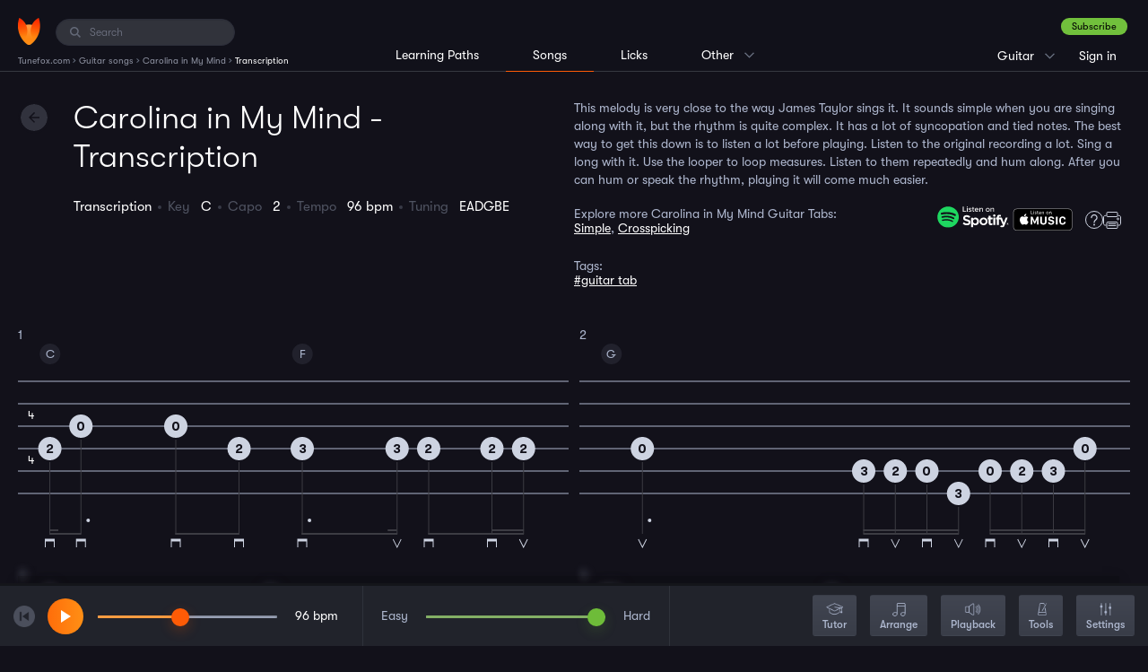

--- FILE ---
content_type: text/html; charset=UTF-8
request_url: https://www.tunefox.com/guitar/carolina-in-my-mind/intermediate/
body_size: 6171
content:
<!DOCTYPE html>
<html lang="en">

<head>
	                <!-- Google Tag Manager -->

<script>
// Define dataLayer and the gtag function.
window.dataLayer = window.dataLayer || [];
function gtag(){dataLayer.push(arguments);}

// Set default consent to 'denied' as a placeholder
// Determine actual values based on your own requirements
gtag('consent', 'default', {
  'ad_storage': 'denied',
  'ad_user_data': 'denied',
  'ad_personalization': 'denied',
  'analytics_storage': 'denied',
  'functionality_storage': 'denied',
  'personalization_storage': 'denied',
});
</script>
<script>
(function(w,d,s,l,i){w[l]=w[l]||[];w[l].push({'gtm.start':
new Date().getTime(),event:'gtm.js'});var f=d.getElementsByTagName(s)[0],
j=d.createElement(s),dl=l!='dataLayer'?'&l='+l:'';j.async=true;j.src=
'https://www.googletagmanager.com/gtm.js?id='+i+dl;f.parentNode.insertBefore(j,f);
})(window,document,'script','dataLayer','GTM-P7VT2KQ');</script>



<!-- End Google Tag Manager -->
	
    <meta charset="utf-8" />
    <title>Carolina in My Mind - Transcription Guitar Tablature | Tunefox</title>

    <meta name="description" content="Carolina in My Mind by James Taylor - Guitar Transcription tablature. Learn to play Carolina in My Mind using interactive tablature with backing tracks." />

    
    <meta name="robots" content="index,follow" />
    <meta name="viewport" content="width=device-width, initial-scale=1.0" />
    <meta name="author" content="Tunefox.com" />

                <meta name="google-site-verification" content="9pK_KkFEYKbFZYD-yF1o__gPSzsMKitTbGKvguB1468" />
    
                <link href="/assets/profile/build/bundle_6c1d8e7d8c8c7f30f21324af12e2d784.css?1756975475" rel="stylesheet" type="text/css" media="all" />
    
    
    <link rel="apple-touch-icon" sizes="120x120" href="/assets/_shared/favicon/apple-touch-icon.png" />
    <link rel="icon" type="image/png" sizes="32x32" href="/assets/_shared/favicon/favicon-32x32.png" />
    <link rel="icon" type="image/png" sizes="16x16" href="/assets/_shared/favicon/favicon-16x16.png" />
    <link rel="manifest" href="/assets/_shared/favicon/manifest.json" />
    <link rel="mask-icon" href="/assets/_shared/favicon/safari-pinned-tab.svg" color="#5bbad5" />
    <link rel="shortcut icon" href="/assets/_shared/favicon/favicon.ico" />

    <meta name="application-name" content="Tunefox" />
    <meta name="msapplication-config" content="/assets/_shared/favicon/browserconfig.xml" />
    <meta name="theme-color" content="#ffffff" />

    <meta name="apple-mobile-web-app-title" content="Tunefox" />
    <meta name="apple-itunes-app" content="app-id=1128824483" />

        
                <meta property="og:title" content="Carolina in My Mind - Transcription Guitar Tablature" />
    
            <meta property="og:image" content="https://www.tunefox.com/assets/_shared/logo/black@2x.png" />
    
            <meta property="og:type" content="website" />
    
            <meta property="og:url" content="https://www.tunefox.com/guitar/carolina-in-my-mind/intermediate/" />
    
            <meta property="og:description" content="Carolina in My Mind by James Taylor - Guitar Transcription tablature. Learn to play Carolina in My Mind using interactive tablature with backing tracks." />
    
            <meta property="fb:app_id" content="118621492177394" />
    </head>

<body class="_tunefox-base tablature" id="page-Song">
                    <!-- Google Tag Manager (noscript) -->
<noscript><iframe src="https://www.googletagmanager.com/ns.html?id=GTM-P7VT2KQ"
height="0" width="0" style="display:none;visibility:hidden"></iframe></noscript>
<!-- End Google Tag Manager (noscript) -->
    
        <header class="clearfix" id="layout-Header">
    <div class="clearfix" id="header-LeftPanel">
        <div class="logo" id="header-Logo">
            <a href="/" aria-label="Home" class="link link-logo"><span class="none">Tunefox.com</span></a>
        </div>

                                        <div class="search" id="header-Search">
                <label for="FI-Search" class="ico">
                    <span class="none">Search:</span>
                </label>

                <input type="text" name="query" class="form-control" id="FI-Search" placeholder="Search" />
            </div>        
                                <ol itemscope itemtype="https://schema.org/BreadcrumbList" id="layout-Breadcrumbs">

        
                    <li itemprop="itemListElement" itemscope itemtype="https://schema.org/ListItem">
                                    <a itemprop="item" href="/" title="Tunefox.com">
                        <span itemprop="name">Tunefox.com</span>
                        <meta itemprop="position" content="1">
                    </a>
                            </li>
            ›                                <li itemprop="itemListElement" itemscope itemtype="https://schema.org/ListItem">
                                    <a itemprop="item" href="/guitar/" title="Guitar songs">
                        <span itemprop="name">Guitar songs</span>
                        <meta itemprop="position" content="2">
                    </a>
                            </li>
            ›                                <li itemprop="itemListElement" itemscope itemtype="https://schema.org/ListItem">
                                    <a itemprop="item" href="/guitar/carolina-in-my-mind/" title="Carolina in My Mind">
                        <span itemprop="name">Carolina in My Mind</span>
                        <meta itemprop="position" content="3">
                    </a>
                            </li>
            ›                                <li itemprop="itemListElement" itemscope itemtype="https://schema.org/ListItem">
                                    <span itemprop="name">Transcription</span>
                    <meta itemprop="position" content="4">
                            </li>
                                    </ol>
            </div>

                                            <div class="clearfix" id="header-RightPanel">
                    <div id="header-RightWrapper">
                                                            <div class="wrapper-ContextMenu pages clearfix">

                <p class="current">Songs</p>

                <ul class="clearfix context-menu">
                    <li class="item xs-big">
                        <a href="/learning-paths/guitar/" class="link" title="Guitar Lessons">Learning Paths</a>
                    </li>

                    <li class="item xs-big">
                        <a href="/guitar/" class="link active" title="Guitar song library">Songs</a>
                    </li>

                    <li class="item xs-big separator">
                        <a href="/licks/guitar/" class="link" title="Guitar lick library">Licks</a>
                    </li>

                    
					<li class="item">
						<a href="/" class="link" title="Tunefox.com Homepage">Homepage</a>
					</li>

                    <li class="item">
                        <a href="/features/" class="link" title="Tunefox Features">Features</a>
                    </li>

					<li class="item">
						<a href="/blog/" class="link" title="Tunefox.com blog">Blog</a>
					</li>

                    					    <li class="item">
                            <a href="/tuner/guitar/" class="link" title="guitar online tuner">Tuner</a>
					    </li>
                    
                    <li class="item">
                        <a href="/pricing/" class="link" title="Tunefox.com Pricing">Pricing</a>
                    </li>

					<li class="item">
						<a href="/contact/" class="link" title="Tunefox.com contact">Contact us</a>
					</li>

					<li class="item">
						<a href="/about/" class="link" title="About Tunefox.com">About</a>
					</li>

                    <li class="item">
                        <a href="/faq/" class="link" title="Frequently Asked Questions">FAQ</a>
                    </li>
                </ul>
            </div>

                                                            <div class="wrapper-ContextMenu instrument clearfix">
                                                                                                                                    <p class="current">Guitar</p>
                                                                                                                                                                                                                            
                    <ul class="clearfix context-menu">
                                                    
                            <li class="item">
                                                                    <a href="/banjo/" class="link" title="Banjo song library">Banjo</a>
                                                            </li>
                                                                                                                
                            <li class="item">
                                                                    <a href="/bass/" class="link" title="Bass song library">Bass</a>
                                                            </li>
                                                    
                            <li class="item">
                                                                    <a href="/mandolin/" class="link" title="Mandolin song library">Mandolin</a>
                                                            </li>
                                                    
                            <li class="item">
                                                                    <a href="/clawhammer-banjo/" class="link" title="Clawhammer banjo song library">Clawhammer banjo</a>
                                                            </li>
                                                    
                            <li class="item">
                                                                    <a href="/fingerstyle-guitar/" class="link" title="Fingerstyle Guitar song library">Fingerstyle Guitar</a>
                                                            </li>
                                            </ul>
                            </div>
                                                            <div class="user _anonymouse">
                                                    <a href="/sign-up/plan/?returnUrl=%2Fguitar%2Fcarolina-in-my-mind%2Fintermediate%2F" title="Sign up" class="btn-success dark">Subscribe</a>

                    <ul>
                        <li class="login">
                            <a href="/sign-in/?returnUrl=%2Fguitar%2Fcarolina-in-my-mind%2Fintermediate%2F" class="link" title="Sign in to Tunefox account">
                                Sign in
                            </a>
                        </li>

                        <li class="sign-up">
                            <a href="/sign-up/plan/?returnUrl=%2Fguitar%2Fcarolina-in-my-mind%2Fintermediate%2F" class="link" title="Subscribe to Tunefox">
                                Subscribe
                            </a>
                        </li>
                    </ul>
                            </div>                    </div>
                </div>            
                            <div class="clearfix" id="header-CenterPanel">
                                                    <div class="wrapper-Menu instrument left clearfix">
                <ul class="clearfix menu">
                    <li class="item">
                                                    <a href="/learning-paths/guitar/" class="link" title="Guitar learning paths">Learning Paths</a>
                                            </li>

                    <li class="item _active">
                                                    Songs
                                            </li>

                    <li class="item">
                                                    <a href="/licks/guitar/" class="link" title="Guitar lick library">Licks</a>
                                            </li>

                    
                    <li class="item  wrapper-ContextMenu">
                        <p class="current">Other</p>

                        <ul class="clearfix context-menu">
                            <li class="item">
                                <a href="/" class="link" title="Tunefox.com Homepage">Homepage</a>
                            </li>

                            <li class="item">
                                <a href="/features/" class="link" title="Tunefox Features">Features</a>
                            </li>

                            <li class="item">
                                <a href="/blog/" class="link" title="Tunefox.com blog">Blog</a>
                            </li>

                                                            <li class="item">
                                    <a href="/tuner/guitar/" class="link" title="guitar online tuner">Tuner</a>
                                </li>
                            
                            <li class="item">
                                <a href="/pricing/" class="link" title="Camp Tunefox">Pricing</a>
                            </li>

                            <li class="item">
                                <a href="/contact/" class="link" title="Tunefox.com contact">Contact us</a>
                            </li>

                            <li class="item">
                                <a href="/about/" class="link" title="About Tunefox.com">About</a>
                            </li>

                            <li class="item">
                                <a href="/faq/" class="link" title="Frequenty Asked Questions">FAQ</a>
                            </li>
                        </ul>
                    </li>
                </ul>
            </div>
                </div>
            
            <button class="visible-xs" id="trigger-MainMenu" data-state="off" aria-label="Main Menu">
            <span class="bar"></span>
            <span class="bar"></span>
            <span class="bar"></span>
        </button>
    </header>

        <div class="clearfix" id="layout-Content">
        
            
        
        
        
        
        
        
    <header class="clearfix" id="header-Main">
        <div class="heading-left">
            <h1 class="heading">                    Carolina in My Mind - Transcription
            </h1>

            <a href="/guitar/carolina-in-my-mind/" class="button-action --back" id="back-btn"><span class="none">Back</span></a>

            <ul class="_no-bulls clearfix tablature-settings has-favorite">
                <li class="setting setting-name">                    Transcription
            </li>
                <li class="setting setting-key">Key &nbsp; <span class="value">                    C
            </span></li>

                                    <li class="setting setting-capo">Capo &nbsp; <span class="value">2</span></li>
                
                <li class="setting setting-tempo">Tempo &nbsp; <span class="value">                    96
             bpm</span></li>
                <li class="setting setting-tuning">Tuning &nbsp; <span class="value">                    EADGBE
            </span></li>

                                                
                            </ul>

                    </div>

        <div class="heading-right">
                            <div class="tab-detail">
    <p class="description">This melody is very close to the way James Taylor sings it. It sounds simple when you are singing along with it, but the rhythm is quite complex. It has a lot of syncopation and tied notes. The best way to get this down is to listen a lot before playing. Listen to the original recording a lot. Sing a long with it. Use the looper to loop measures. Listen to them repeatedly and hum along. After you can hum or speak the rhythm, playing it will come much easier.</p>

    <div class="siblings-block">
        <div class="siblings">
                            <p>Explore more Carolina in My Mind Guitar Tabs:</p>
                                    <a href="/guitar/carolina-in-my-mind/beginner/" title="Carolina in My Mind Guitar Simple tab">Simple</a>,                                     <a href="/guitar/carolina-in-my-mind/advanced/" title="Carolina in My Mind Guitar Crosspicking tab">Crosspicking</a>                                    </div>
        <div class="media">
                            <a href="https://open.spotify.com/track/2T5Ch09nefwckOu5NQvjIk" title="Listen Carolina in My Mind on Spotify" target="new_tab" class="spotify"><img src="/assets/_shared/svg/spotify.svg" alt="Spotify logo"></a>
            
                            <a href="https://music.apple.com/us/album/carolina-in-my-mind/320083830?i=320083852&uo=4" title="Listen Carolina in My Mind on Apple Music" target="new_tab" class="apple"><img src="/assets/_shared/svg/appleMusic2.svg" alt="Apple Music logo"></a>
            
            <a href="/features/" class="help" target="_blank" title="Tunefox Features"></a>
            <a href="javascript:void(0)" class="print" title="Print" onclick="window.tablatureComponent.displayUnicorn();"></a>
        </div>
    </div>

            <div class="tags">
            <p>Tags:</p>
                                            <a href="javascript:void(0)" class="search-searchable" data-phrase="guitar tab">#guitar tab</a>                    </div>
    </div>
                    </div>
    </header>
    <main class="clearfix" id="layout-Application"></main>



    </div>

        
        
        <div class="clearfix" id="layout-Search">
    <div class="search-block" id="search-NoResult">
        <p class="heading">Sorry, there are no results for your search.</p>
    </div>
    <div class="search-block" id="search-Results">
        <div id="search-Songs">
            <p class="heading"></p>
            <div id="list-wrapper">

        

    <ul class="_no-bulls element-SongsList">

                    </ul>
</div>
        </div>

        <div id="search-Lessons">
            <p class="heading"></p>
            <div id="list-wrapper">

        

    <ul class="_no-bulls element-SongsList">

                    </ul>
</div>
        </div>
    </div>
    <button class="button-action --close" id="search-Close"></button>
    <button class="button-action --back" id="search-Back"></button>
</div>
        
        
    <script>var _CustomData = {"Instrument":{"ins_id":2,"ins_name":"Guitar","ins_seo":"guitar"},"Song":{"son_id":668,"art_id":58,"son_name":"Carolina in My Mind","son_seo":"carolina-in-my-mind","son_description":"A Classic song from the great James Taylor","son_lastUpdate":"2026-01-15 05:35:02","son_keywords":null,"son_year":null,"son_difficulty":"3","son_visible":1,"son_free":0,"ins_id":2,"son_lyrics":"In my mind I'm gone to Carolina<\/br>\r\nCan't you see the sunshine?<\/br>\r\nCan't you just feel the moonshine?<\/br>\r\nAin't it just like a friend of mine<\/br>\r\nTo hit me from behind?<\/br>\r\nYes, I'm gone to Carolina in my mind<\/br>\r\nKarin, she's a silver sun<\/br>\r\nYou best walk her way and watch it shine<\/br>\r\nWatch her watch the morning come<\/br>\r\nA silver tear appearing now<\/br>\r\nI'm cryin', ain't I?<\/br>\r\nGone to Carolina in my mind<\/br>\r\nThere ain't no doubt in no ones mind<\/br>\r\nThat love's the finest thing around<\/br>\r\nWhisper something soft and kind<\/br>\r\nAnd hey babe, the sky's on fire<\/br>\r\nI'm dying, ain't I?<\/br>\r\nGone to Carolina in my mind<\/br>\r\nIn my mind I'm gone to Carolina<\/br>\r\nCan't you see the sunshine?<\/br>\r\nCan't you just feel the moonshine?<\/br>\r\nAin't it just like a friend of mine<\/br>\r\nTo hit me from behind?<\/br>\r\nYes, I'm gone to Carolina in my mind<\/br>\r\nDark and silent, late last night<\/br>\r\nI think I might have heard the highway call<\/br>\r\nAnd geese in flight and dogs that bite<\/br>\r\nThe signs that might be omens say<\/br>\r\nI'm goin', I'm goin'<\/br>\r\nI'm gone to Carolina in my mind<\/br>\r\nWith a holy host of others standin' around me<\/br>\r\nStill I'm on the dark side of the moon<\/br>\r\nAnd it seems like it goes on like this forever<\/br>\r\nYou must forgive me, if I'm up and gone to<\/br>\r\nCarolina in my mind<\/br>\r\nIn my mind I'm goin' to Carolina<\/br>\r\nCan't you see the sunshine?<\/br>\r\nCan't you just feel the moonshine?<\/br>\r\nAin't is just like a friend of mine<\/br>\r\nTo hit me from behind<\/br>\r\nYes, I'm gone to Carolina in my mind<\/br>\r\nGone to Carolina in my mind<\/br>\r\nAnd I'm goin' to Carolina in my mind<\/br>\r\nGone to Carolina in my mind<\/br>\r\nGone, I'm gone, I'm gone<\/br>\r\nSay nice things about me 'cause I'm gone South now<\/br>\r\nCarry on without me, I'm gone","son_seoText":"<h2>Practicing Tips<\/h2>\n<p>Discover 'Carolina in My Mind's' beautiful flatpicking guitar arrangements in Simple, Transcription, and Crosspicking styles with this comprehensive learning resource! Specially curated for intermediate guitarists, this guide helps you dive deep into the heart of this classic tune and enhance your playing techniques.<\/p><\/br>\n\n<p>Boost your guitar skills through the innovative features of the Tunefox platform. The Lick Switcher, a revolutionary feature, lets you introduce new phrases into the song, offering you a new perspective on familiar tunes. Tap on a measure to uncover variations of licks. By modifying licks for specific measures, you can begin to uncover different interpretations of 'Carolina in My Mind' and arrange the tune your way.<\/p><\/br>\n\n<p>The Arrange slider is another handy tool that simplifies setting your desired difficulty level. Sliding it to the left eliminates many of the 'fill-in' notes, revealing a straightforward, fundamental arrangement in the tablature. But swipe right, and you'll find all those enriching extra notes appearing again, illustrating the full arrangement of the song.<\/p><\/br>\n\n<p>Factor in the Tempo slider feature, and you can adjust the song's tempo as you please. Combine this with the backing tracks, and your practice sessions will start feeling like a live jamming session. Pay extra attention to challenging measures by repeatedly practicing them.<\/p><\/br>\n\n<p>The 'Speed Up' function proves useful in building up your playing speed. Start playing at a comfortable pace, and let the 'Speed Up' function gradually ramp up the tempo each time you run through the tune. Embrace this progressive approach to master 'Carolina in My Mind' at higher speeds.<\/p><\/br>\n\n<p>To sum it up, this learning guide is a perfect blend of methodology and tech, designed to fuel your musical journey. Enjoy the experience of learning 'Carolina in My Mind' systematically and in a fun-filled way!<\/p>","son_keys":"C","son_spotifyLink":"https:\/\/open.spotify.com\/track\/2T5Ch09nefwckOu5NQvjIk","son_appleMusicLink":"https:\/\/music.apple.com\/us\/album\/carolina-in-my-mind\/320083830?i=320083852&uo=4","son_appleImage":"668.jpeg","son_spotifyImage":"668.jpeg","son_useImage":"spotify","son_isNew":0,"son_private":0,"use_id":null,"son_metaTitle":null,"son_metaDescription":null,"son_videoPreview":null,"pho_id":null,"pho_name":null,"art_name":"James Taylor","ins_name":"Guitar","ins_seo":"guitar","visibleTabCount":9,"tab_seo":"beginner","url":"\/guitar\/carolina-in-my-mind\/","_photo":"\/images\/songs\/s\/668.jpeg"},"sid":"5meehq47ncq80tu2vi1ock2one","Tablature":{"tab_id":2208,"son_id":668,"tab_name":"Transcription","tab_seo":"intermediate","tab_divisions":256,"tab_lines":6,"tab_tempo":96,"tab_tuning":"EADGBE","tab_type":"solo","tab_capo":2,"tab_description":"This melody is very close to the way James Taylor sings it. It sounds simple when you are singing along with it, but the rhythm is quite complex. It has a lot of syncopation and tied notes. The best way to get this down is to listen a lot before playing. Listen to the original recording a lot. Sing a long with it. Use the looper to loop measures. Listen to them repeatedly and hum along. After you can hum or speak the rhythm, playing it will come much easier.","tab_longDescription":"","tab_notes":"","tab_backingTrackNotes":"","tab_difficulty":3,"tab_color":"pink","tab_previewTitle":"","tab_key":"C","tab_sortIndex":1,"tab_previewTabId":null,"tab_previewMeasureId":0,"tab_subtitle":"Tab by Jordan","tab_parentTabId":null,"tab_updated":"2026-01-18 11:38:08","tab_lesson":0,"tab_video":null,"tab_image":null,"tab_displayHp":0,"tab_spotifyLink":"https:\/\/open.spotify.com\/track\/2T5Ch09nefwckOu5NQvjIk","tab_appleMusicLink":"https:\/\/music.apple.com\/us\/album\/carolina-in-my-mind\/320083830?i=320083852&uo=4","tab_appleImage":"2208.jpeg","tab_spotifyImage":"2208.jpeg","tab_useImage":"spotify","tab_hidden":0,"tab_videoImage":null,"tab_melody":0,"use_id":null,"tab_private":0,"tab_published":1,"tab_cardImage":null,"tab_playerImage":22,"sep_id":null,"son_name":"Carolina in My Mind","son_description":"A Classic song from the great James Taylor","son_seo":"carolina-in-my-mind","son_free":0,"ins_id":2,"son_spotifyLink":"https:\/\/open.spotify.com\/track\/2T5Ch09nefwckOu5NQvjIk","son_appleMusicLink":"https:\/\/music.apple.com\/us\/album\/carolina-in-my-mind\/320083830?i=320083852&uo=4","son_appleImage":"668.jpeg","son_spotifyImage":"668.jpeg","son_useImage":"spotify","son_visible":1,"pho_id":null,"pho_name":null,"art_name":"James Taylor","art_description":"Singer-Songwriter and an American Treasure","tab_pho_id":null,"tab_pho_name":null,"ins_name":"Guitar","ins_seo":"guitar","url":"\/guitar\/carolina-in-my-mind\/intermediate\/","_photo":"\/images\/tablatures\/s\/2208.jpeg"},"markFeatured":false,"InfoPanelClosed":false,"highlightAllowed":false,"tablatureSize":1};</script>



    <script type="text/javascript" src="/assets/profile/build/bundle_6b5f12463796124e7f9bc6afaaa1e72c.js?1756975475"></script>

                    
        </body>
</html>


--- FILE ---
content_type: text/html; charset=UTF-8
request_url: https://www.tunefox.com/ajax/player/get-measures/?tabId=2208&sid=5meehq47ncq80tu2vi1ock2one
body_size: 9126
content:
[base64]

--- FILE ---
content_type: text/css
request_url: https://www.tunefox.com/assets/profile/build/bundle_6c1d8e7d8c8c7f30f21324af12e2d784.css?1756975475
body_size: 43311
content:
html{font-family:sans-serif;-ms-text-size-adjust:100%;-webkit-text-size-adjust:100%}body{margin:0}article,aside,details,figcaption,figure,footer,header,hgroup,main,menu,nav,section,summary{display:block}audio,canvas,progress,video{display:inline-block;vertical-align:baseline}audio:not([controls]){display:none;height:0}[hidden],template{display:none}a{background-color:transparent}a:active,a:hover{outline:0}abbr[title]{border-bottom:1px dotted}b,strong{font-weight:bold}dfn{font-style:italic}h1{font-size:2em;margin:0.67em 0}mark{background:#ff0;color:#000}small{font-size:80%}sub,sup{font-size:75%;line-height:0;position:relative;vertical-align:baseline}sup{top:-0.5em}sub{bottom:-0.25em}img{border:0}svg:not(:root){overflow:hidden}figure{margin:1em 40px}hr{-webkit-box-sizing:content-box;-moz-box-sizing:content-box;box-sizing:content-box;height:0}pre{overflow:auto}code,kbd,pre,samp{font-family:monospace, monospace;font-size:1em}button,input,optgroup,select,textarea{color:inherit;font:inherit;margin:0}button{overflow:visible}button,select{text-transform:none}button,html input[type="button"],input[type="reset"],input[type="submit"]{-webkit-appearance:button;cursor:pointer}button[disabled],html input[disabled]{cursor:default}button::-moz-focus-inner,input::-moz-focus-inner{border:0;padding:0}input{line-height:normal}input[type="checkbox"],input[type="radio"]{-webkit-box-sizing:border-box;-moz-box-sizing:border-box;box-sizing:border-box;padding:0}input[type="number"]::-webkit-inner-spin-button,input[type="number"]::-webkit-outer-spin-button{height:auto}input[type="search"]{-webkit-appearance:textfield;-webkit-box-sizing:content-box;-moz-box-sizing:content-box;box-sizing:content-box}input[type="search"]::-webkit-search-cancel-button,input[type="search"]::-webkit-search-decoration{-webkit-appearance:none}fieldset{border:1px solid #c0c0c0;margin:0 2px;padding:0.35em 0.625em 0.75em}legend{border:0;padding:0}textarea{overflow:auto}optgroup{font-weight:bold}table{border-collapse:collapse;border-spacing:0}td,th{padding:0}*{-webkit-box-sizing:border-box;-moz-box-sizing:border-box;box-sizing:border-box}*:before,*:after{-webkit-box-sizing:border-box;-moz-box-sizing:border-box;box-sizing:border-box}html{font-size:10px;-webkit-tap-highlight-color:rgba(0,0,0,0)}body{font-family:'GT-Walsheim','Helvetica Neue',Arial,sans-serif;font-size:15px;line-height:1.42857143;color:#6b7384;background-color:#fff}input,button,select,textarea{font-family:inherit;font-size:inherit;line-height:inherit}a{color:#ff9c41;text-decoration:none}a:hover,a:focus{color:#f37500;text-decoration:none}a:focus{outline:5px auto -webkit-focus-ring-color;outline-offset:-2px}figure{margin:0}img{vertical-align:middle}.img-responsive,.thumbnail>img,.thumbnail a>img{display:block;max-width:100%;height:auto}.img-rounded{border-radius:25px}.img-thumbnail{padding:4px;line-height:1.42857143;background-color:#fff;border:1px solid #ddd;border-radius:25px;-webkit-transition:all .2s ease-in-out;-o-transition:all .2s ease-in-out;transition:all .2s ease-in-out;display:inline-block;max-width:100%;height:auto}.img-circle{border-radius:50%}hr{margin-top:21px;margin-bottom:21px;border:0;border-top:1px solid #999}.sr-only{position:absolute;width:1px;height:1px;margin:-1px;padding:0;overflow:hidden;clip:rect(0, 0, 0, 0);border:0}.sr-only-focusable:active,.sr-only-focusable:focus{position:static;width:auto;height:auto;margin:0;overflow:visible;clip:auto}[role="button"]{cursor:pointer}h1,h2,h3,h4,h5,h6,.h1,.h2,.h3,.h4,.h5,.h6{font-family:inherit;font-weight:500;line-height:1.1;color:inherit}h1 small,h2 small,h3 small,h4 small,h5 small,h6 small,.h1 small,.h2 small,.h3 small,.h4 small,.h5 small,.h6 small,h1 .small,h2 .small,h3 .small,h4 .small,h5 .small,h6 .small,.h1 .small,.h2 .small,.h3 .small,.h4 .small,.h5 .small,.h6 .small{font-weight:normal;line-height:1;color:#787878}h1,.h1,h2,.h2,h3,.h3{margin-top:21px;margin-bottom:10.5px}h1 small,.h1 small,h2 small,.h2 small,h3 small,.h3 small,h1 .small,.h1 .small,h2 .small,.h2 .small,h3 .small,.h3 .small{font-size:65%}h4,.h4,h5,.h5,h6,.h6{margin-top:10.5px;margin-bottom:10.5px}h4 small,.h4 small,h5 small,.h5 small,h6 small,.h6 small,h4 .small,.h4 .small,h5 .small,.h5 .small,h6 .small,.h6 .small{font-size:75%}h1,.h1{font-size:39px}h2,.h2{font-size:32px}h3,.h3{font-size:26px}h4,.h4{font-size:19px}h5,.h5{font-size:15px}h6,.h6{font-size:13px}p{margin:0 0 10.5px}.lead{margin-bottom:21px;font-size:17px;font-weight:300;line-height:1.4}@media (min-width:768px){.lead{font-size:22.5px}}small,.small{font-size:86%}mark,.mark{background-color:#fcf8e3;padding:.2em}.text-left{text-align:left}.text-right{text-align:right}.text-center{text-align:center}.text-justify{text-align:justify}.text-nowrap{white-space:nowrap}.text-lowercase{text-transform:lowercase}.text-uppercase{text-transform:uppercase}.text-capitalize{text-transform:capitalize}.text-muted{color:#787878}.text-primary{color:#ff9c41}a.text-primary:hover,a.text-primary:focus{color:#ff810e}.text-success{color:#3c763d}a.text-success:hover,a.text-success:focus{color:#2b542c}.text-info{color:#31708f}a.text-info:hover,a.text-info:focus{color:#245269}.text-warning{color:#8a6d3b}a.text-warning:hover,a.text-warning:focus{color:#66512c}.text-danger{color:#a94442}a.text-danger:hover,a.text-danger:focus{color:#843534}.bg-primary{color:#fff;background-color:#ff9c41}a.bg-primary:hover,a.bg-primary:focus{background-color:#ff810e}.bg-success{background-color:#dff0d8}a.bg-success:hover,a.bg-success:focus{background-color:#c1e2b3}.bg-info{background-color:#d9edf7}a.bg-info:hover,a.bg-info:focus{background-color:#afd9ee}.bg-warning{background-color:#fcf8e3}a.bg-warning:hover,a.bg-warning:focus{background-color:#f7ecb5}.bg-danger{background-color:#f2dede}a.bg-danger:hover,a.bg-danger:focus{background-color:#e4b9b9}.page-header{padding-bottom:9.5px;margin:42px 0 21px;border-bottom:1px solid #999}ul,ol{margin-top:0;margin-bottom:10.5px}ul ul,ol ul,ul ol,ol ol{margin-bottom:0}.list-unstyled{padding-left:0;list-style:none}.list-inline{padding-left:0;list-style:none;margin-left:-5px}.list-inline>li{display:inline-block;padding-left:5px;padding-right:5px}dl{margin-top:0;margin-bottom:21px}dt,dd{line-height:1.42857143}dt{font-weight:bold}dd{margin-left:0}@media (min-width:768px){.dl-horizontal dt{float:left;width:160px;clear:left;text-align:right;overflow:hidden;text-overflow:ellipsis;white-space:nowrap}.dl-horizontal dd{margin-left:180px}}abbr[title],abbr[data-original-title]{cursor:help;border-bottom:1px dotted #787878}.initialism{font-size:90%;text-transform:uppercase}blockquote{padding:10.5px 21px;margin:0 0 21px;font-size:18.75px;border-left:5px solid #999}blockquote p:last-child,blockquote ul:last-child,blockquote ol:last-child{margin-bottom:0}blockquote footer,blockquote small,blockquote .small{display:block;font-size:80%;line-height:1.42857143;color:#787878}blockquote footer:before,blockquote small:before,blockquote .small:before{content:'\2014 \00A0'}.blockquote-reverse,blockquote.pull-right{padding-right:15px;padding-left:0;border-right:5px solid #999;border-left:0;text-align:right}.blockquote-reverse footer:before,blockquote.pull-right footer:before,.blockquote-reverse small:before,blockquote.pull-right small:before,.blockquote-reverse .small:before,blockquote.pull-right .small:before{content:''}.blockquote-reverse footer:after,blockquote.pull-right footer:after,.blockquote-reverse small:after,blockquote.pull-right small:after,.blockquote-reverse .small:after,blockquote.pull-right .small:after{content:'\00A0 \2014'}address{margin-bottom:21px;font-style:normal;line-height:1.42857143}code,kbd,pre,samp{font-family:Menlo,Monaco,Consolas,"Courier New",monospace}code{padding:2px 4px;font-size:90%;color:#c7254e;background-color:#f9f2f4;border-radius:25px}kbd{padding:2px 4px;font-size:90%;color:#fff;background-color:#333;border-radius:25px;-webkit-box-shadow:inset 0 -1px 0 rgba(0,0,0,0.25);box-shadow:inset 0 -1px 0 rgba(0,0,0,0.25)}kbd kbd{padding:0;font-size:100%;font-weight:bold;-webkit-box-shadow:none;box-shadow:none}pre{display:block;padding:10px;margin:0 0 10.5px;font-size:14px;line-height:1.42857143;word-break:break-all;word-wrap:break-word;color:#454545;background-color:#f5f5f5;border:1px solid #ccc;border-radius:25px}pre code{padding:0;font-size:inherit;color:inherit;white-space:pre-wrap;background-color:transparent;border-radius:0}.pre-scrollable{max-height:340px;overflow-y:scroll}.container{margin-right:auto;margin-left:auto;padding-left:15px;padding-right:15px}@media (min-width:768px){.container{width:768px}}@media (min-width:992px){.container{width:992px}}@media (min-width:1200px){.container{width:1200px}}.container-fluid{margin-right:auto;margin-left:auto;padding-left:15px;padding-right:15px}.row{margin-left:-15px;margin-right:-15px}.col-xs-1, .col-sm-1, .col-md-1, .col-lg-1, .col-xs-2, .col-sm-2, .col-md-2, .col-lg-2, .col-xs-3, .col-sm-3, .col-md-3, .col-lg-3, .col-xs-4, .col-sm-4, .col-md-4, .col-lg-4, .col-xs-5, .col-sm-5, .col-md-5, .col-lg-5, .col-xs-6, .col-sm-6, .col-md-6, .col-lg-6, .col-xs-7, .col-sm-7, .col-md-7, .col-lg-7, .col-xs-8, .col-sm-8, .col-md-8, .col-lg-8, .col-xs-9, .col-sm-9, .col-md-9, .col-lg-9, .col-xs-10, .col-sm-10, .col-md-10, .col-lg-10, .col-xs-11, .col-sm-11, .col-md-11, .col-lg-11, .col-xs-12, .col-sm-12, .col-md-12, .col-lg-12{position:relative;min-height:1px;padding-left:15px;padding-right:15px}.col-xs-1, .col-xs-2, .col-xs-3, .col-xs-4, .col-xs-5, .col-xs-6, .col-xs-7, .col-xs-8, .col-xs-9, .col-xs-10, .col-xs-11, .col-xs-12{float:left}.col-xs-12{width:100%}.col-xs-11{width:91.66666667%}.col-xs-10{width:83.33333333%}.col-xs-9{width:75%}.col-xs-8{width:66.66666667%}.col-xs-7{width:58.33333333%}.col-xs-6{width:50%}.col-xs-5{width:41.66666667%}.col-xs-4{width:33.33333333%}.col-xs-3{width:25%}.col-xs-2{width:16.66666667%}.col-xs-1{width:8.33333333%}.col-xs-pull-12{right:100%}.col-xs-pull-11{right:91.66666667%}.col-xs-pull-10{right:83.33333333%}.col-xs-pull-9{right:75%}.col-xs-pull-8{right:66.66666667%}.col-xs-pull-7{right:58.33333333%}.col-xs-pull-6{right:50%}.col-xs-pull-5{right:41.66666667%}.col-xs-pull-4{right:33.33333333%}.col-xs-pull-3{right:25%}.col-xs-pull-2{right:16.66666667%}.col-xs-pull-1{right:8.33333333%}.col-xs-pull-0{right:auto}.col-xs-push-12{left:100%}.col-xs-push-11{left:91.66666667%}.col-xs-push-10{left:83.33333333%}.col-xs-push-9{left:75%}.col-xs-push-8{left:66.66666667%}.col-xs-push-7{left:58.33333333%}.col-xs-push-6{left:50%}.col-xs-push-5{left:41.66666667%}.col-xs-push-4{left:33.33333333%}.col-xs-push-3{left:25%}.col-xs-push-2{left:16.66666667%}.col-xs-push-1{left:8.33333333%}.col-xs-push-0{left:auto}.col-xs-offset-12{margin-left:100%}.col-xs-offset-11{margin-left:91.66666667%}.col-xs-offset-10{margin-left:83.33333333%}.col-xs-offset-9{margin-left:75%}.col-xs-offset-8{margin-left:66.66666667%}.col-xs-offset-7{margin-left:58.33333333%}.col-xs-offset-6{margin-left:50%}.col-xs-offset-5{margin-left:41.66666667%}.col-xs-offset-4{margin-left:33.33333333%}.col-xs-offset-3{margin-left:25%}.col-xs-offset-2{margin-left:16.66666667%}.col-xs-offset-1{margin-left:8.33333333%}.col-xs-offset-0{margin-left:0}@media (min-width:768px){.col-sm-1, .col-sm-2, .col-sm-3, .col-sm-4, .col-sm-5, .col-sm-6, .col-sm-7, .col-sm-8, .col-sm-9, .col-sm-10, .col-sm-11, .col-sm-12{float:left}.col-sm-12{width:100%}.col-sm-11{width:91.66666667%}.col-sm-10{width:83.33333333%}.col-sm-9{width:75%}.col-sm-8{width:66.66666667%}.col-sm-7{width:58.33333333%}.col-sm-6{width:50%}.col-sm-5{width:41.66666667%}.col-sm-4{width:33.33333333%}.col-sm-3{width:25%}.col-sm-2{width:16.66666667%}.col-sm-1{width:8.33333333%}.col-sm-pull-12{right:100%}.col-sm-pull-11{right:91.66666667%}.col-sm-pull-10{right:83.33333333%}.col-sm-pull-9{right:75%}.col-sm-pull-8{right:66.66666667%}.col-sm-pull-7{right:58.33333333%}.col-sm-pull-6{right:50%}.col-sm-pull-5{right:41.66666667%}.col-sm-pull-4{right:33.33333333%}.col-sm-pull-3{right:25%}.col-sm-pull-2{right:16.66666667%}.col-sm-pull-1{right:8.33333333%}.col-sm-pull-0{right:auto}.col-sm-push-12{left:100%}.col-sm-push-11{left:91.66666667%}.col-sm-push-10{left:83.33333333%}.col-sm-push-9{left:75%}.col-sm-push-8{left:66.66666667%}.col-sm-push-7{left:58.33333333%}.col-sm-push-6{left:50%}.col-sm-push-5{left:41.66666667%}.col-sm-push-4{left:33.33333333%}.col-sm-push-3{left:25%}.col-sm-push-2{left:16.66666667%}.col-sm-push-1{left:8.33333333%}.col-sm-push-0{left:auto}.col-sm-offset-12{margin-left:100%}.col-sm-offset-11{margin-left:91.66666667%}.col-sm-offset-10{margin-left:83.33333333%}.col-sm-offset-9{margin-left:75%}.col-sm-offset-8{margin-left:66.66666667%}.col-sm-offset-7{margin-left:58.33333333%}.col-sm-offset-6{margin-left:50%}.col-sm-offset-5{margin-left:41.66666667%}.col-sm-offset-4{margin-left:33.33333333%}.col-sm-offset-3{margin-left:25%}.col-sm-offset-2{margin-left:16.66666667%}.col-sm-offset-1{margin-left:8.33333333%}.col-sm-offset-0{margin-left:0}}@media (min-width:992px){.col-md-1, .col-md-2, .col-md-3, .col-md-4, .col-md-5, .col-md-6, .col-md-7, .col-md-8, .col-md-9, .col-md-10, .col-md-11, .col-md-12{float:left}.col-md-12{width:100%}.col-md-11{width:91.66666667%}.col-md-10{width:83.33333333%}.col-md-9{width:75%}.col-md-8{width:66.66666667%}.col-md-7{width:58.33333333%}.col-md-6{width:50%}.col-md-5{width:41.66666667%}.col-md-4{width:33.33333333%}.col-md-3{width:25%}.col-md-2{width:16.66666667%}.col-md-1{width:8.33333333%}.col-md-pull-12{right:100%}.col-md-pull-11{right:91.66666667%}.col-md-pull-10{right:83.33333333%}.col-md-pull-9{right:75%}.col-md-pull-8{right:66.66666667%}.col-md-pull-7{right:58.33333333%}.col-md-pull-6{right:50%}.col-md-pull-5{right:41.66666667%}.col-md-pull-4{right:33.33333333%}.col-md-pull-3{right:25%}.col-md-pull-2{right:16.66666667%}.col-md-pull-1{right:8.33333333%}.col-md-pull-0{right:auto}.col-md-push-12{left:100%}.col-md-push-11{left:91.66666667%}.col-md-push-10{left:83.33333333%}.col-md-push-9{left:75%}.col-md-push-8{left:66.66666667%}.col-md-push-7{left:58.33333333%}.col-md-push-6{left:50%}.col-md-push-5{left:41.66666667%}.col-md-push-4{left:33.33333333%}.col-md-push-3{left:25%}.col-md-push-2{left:16.66666667%}.col-md-push-1{left:8.33333333%}.col-md-push-0{left:auto}.col-md-offset-12{margin-left:100%}.col-md-offset-11{margin-left:91.66666667%}.col-md-offset-10{margin-left:83.33333333%}.col-md-offset-9{margin-left:75%}.col-md-offset-8{margin-left:66.66666667%}.col-md-offset-7{margin-left:58.33333333%}.col-md-offset-6{margin-left:50%}.col-md-offset-5{margin-left:41.66666667%}.col-md-offset-4{margin-left:33.33333333%}.col-md-offset-3{margin-left:25%}.col-md-offset-2{margin-left:16.66666667%}.col-md-offset-1{margin-left:8.33333333%}.col-md-offset-0{margin-left:0}}@media (min-width:1200px){.col-lg-1, .col-lg-2, .col-lg-3, .col-lg-4, .col-lg-5, .col-lg-6, .col-lg-7, .col-lg-8, .col-lg-9, .col-lg-10, .col-lg-11, .col-lg-12{float:left}.col-lg-12{width:100%}.col-lg-11{width:91.66666667%}.col-lg-10{width:83.33333333%}.col-lg-9{width:75%}.col-lg-8{width:66.66666667%}.col-lg-7{width:58.33333333%}.col-lg-6{width:50%}.col-lg-5{width:41.66666667%}.col-lg-4{width:33.33333333%}.col-lg-3{width:25%}.col-lg-2{width:16.66666667%}.col-lg-1{width:8.33333333%}.col-lg-pull-12{right:100%}.col-lg-pull-11{right:91.66666667%}.col-lg-pull-10{right:83.33333333%}.col-lg-pull-9{right:75%}.col-lg-pull-8{right:66.66666667%}.col-lg-pull-7{right:58.33333333%}.col-lg-pull-6{right:50%}.col-lg-pull-5{right:41.66666667%}.col-lg-pull-4{right:33.33333333%}.col-lg-pull-3{right:25%}.col-lg-pull-2{right:16.66666667%}.col-lg-pull-1{right:8.33333333%}.col-lg-pull-0{right:auto}.col-lg-push-12{left:100%}.col-lg-push-11{left:91.66666667%}.col-lg-push-10{left:83.33333333%}.col-lg-push-9{left:75%}.col-lg-push-8{left:66.66666667%}.col-lg-push-7{left:58.33333333%}.col-lg-push-6{left:50%}.col-lg-push-5{left:41.66666667%}.col-lg-push-4{left:33.33333333%}.col-lg-push-3{left:25%}.col-lg-push-2{left:16.66666667%}.col-lg-push-1{left:8.33333333%}.col-lg-push-0{left:auto}.col-lg-offset-12{margin-left:100%}.col-lg-offset-11{margin-left:91.66666667%}.col-lg-offset-10{margin-left:83.33333333%}.col-lg-offset-9{margin-left:75%}.col-lg-offset-8{margin-left:66.66666667%}.col-lg-offset-7{margin-left:58.33333333%}.col-lg-offset-6{margin-left:50%}.col-lg-offset-5{margin-left:41.66666667%}.col-lg-offset-4{margin-left:33.33333333%}.col-lg-offset-3{margin-left:25%}.col-lg-offset-2{margin-left:16.66666667%}.col-lg-offset-1{margin-left:8.33333333%}.col-lg-offset-0{margin-left:0}}table{background-color:transparent}caption{padding-top:8px;padding-bottom:8px;color:#787878;text-align:left}th{text-align:left}.table{width:100%;max-width:100%;margin-bottom:21px}.table>thead>tr>th,.table>tbody>tr>th,.table>tfoot>tr>th,.table>thead>tr>td,.table>tbody>tr>td,.table>tfoot>tr>td{padding:8px;line-height:1.42857143;vertical-align:top;border-top:1px solid #ddd}.table>thead>tr>th{vertical-align:bottom;border-bottom:2px solid #ddd}.table>caption+thead>tr:first-child>th,.table>colgroup+thead>tr:first-child>th,.table>thead:first-child>tr:first-child>th,.table>caption+thead>tr:first-child>td,.table>colgroup+thead>tr:first-child>td,.table>thead:first-child>tr:first-child>td{border-top:0}.table>tbody+tbody{border-top:2px solid #ddd}.table .table{background-color:#fff}.table-condensed>thead>tr>th,.table-condensed>tbody>tr>th,.table-condensed>tfoot>tr>th,.table-condensed>thead>tr>td,.table-condensed>tbody>tr>td,.table-condensed>tfoot>tr>td{padding:5px}.table-bordered{border:1px solid #ddd}.table-bordered>thead>tr>th,.table-bordered>tbody>tr>th,.table-bordered>tfoot>tr>th,.table-bordered>thead>tr>td,.table-bordered>tbody>tr>td,.table-bordered>tfoot>tr>td{border:1px solid #ddd}.table-bordered>thead>tr>th,.table-bordered>thead>tr>td{border-bottom-width:2px}.table-striped>tbody>tr:nth-of-type(odd){background-color:#f9f9f9}.table-hover>tbody>tr:hover{background-color:#f5f5f5}table col[class*="col-"]{position:static;float:none;display:table-column}table td[class*="col-"],table th[class*="col-"]{position:static;float:none;display:table-cell}.table>thead>tr>td.active,.table>tbody>tr>td.active,.table>tfoot>tr>td.active,.table>thead>tr>th.active,.table>tbody>tr>th.active,.table>tfoot>tr>th.active,.table>thead>tr.active>td,.table>tbody>tr.active>td,.table>tfoot>tr.active>td,.table>thead>tr.active>th,.table>tbody>tr.active>th,.table>tfoot>tr.active>th{background-color:#f5f5f5}.table-hover>tbody>tr>td.active:hover,.table-hover>tbody>tr>th.active:hover,.table-hover>tbody>tr.active:hover>td,.table-hover>tbody>tr:hover>.active,.table-hover>tbody>tr.active:hover>th{background-color:#e8e8e8}.table>thead>tr>td.success,.table>tbody>tr>td.success,.table>tfoot>tr>td.success,.table>thead>tr>th.success,.table>tbody>tr>th.success,.table>tfoot>tr>th.success,.table>thead>tr.success>td,.table>tbody>tr.success>td,.table>tfoot>tr.success>td,.table>thead>tr.success>th,.table>tbody>tr.success>th,.table>tfoot>tr.success>th{background-color:#dff0d8}.table-hover>tbody>tr>td.success:hover,.table-hover>tbody>tr>th.success:hover,.table-hover>tbody>tr.success:hover>td,.table-hover>tbody>tr:hover>.success,.table-hover>tbody>tr.success:hover>th{background-color:#d0e9c6}.table>thead>tr>td.info,.table>tbody>tr>td.info,.table>tfoot>tr>td.info,.table>thead>tr>th.info,.table>tbody>tr>th.info,.table>tfoot>tr>th.info,.table>thead>tr.info>td,.table>tbody>tr.info>td,.table>tfoot>tr.info>td,.table>thead>tr.info>th,.table>tbody>tr.info>th,.table>tfoot>tr.info>th{background-color:#d9edf7}.table-hover>tbody>tr>td.info:hover,.table-hover>tbody>tr>th.info:hover,.table-hover>tbody>tr.info:hover>td,.table-hover>tbody>tr:hover>.info,.table-hover>tbody>tr.info:hover>th{background-color:#c4e3f3}.table>thead>tr>td.warning,.table>tbody>tr>td.warning,.table>tfoot>tr>td.warning,.table>thead>tr>th.warning,.table>tbody>tr>th.warning,.table>tfoot>tr>th.warning,.table>thead>tr.warning>td,.table>tbody>tr.warning>td,.table>tfoot>tr.warning>td,.table>thead>tr.warning>th,.table>tbody>tr.warning>th,.table>tfoot>tr.warning>th{background-color:#fcf8e3}.table-hover>tbody>tr>td.warning:hover,.table-hover>tbody>tr>th.warning:hover,.table-hover>tbody>tr.warning:hover>td,.table-hover>tbody>tr:hover>.warning,.table-hover>tbody>tr.warning:hover>th{background-color:#faf2cc}.table>thead>tr>td.danger,.table>tbody>tr>td.danger,.table>tfoot>tr>td.danger,.table>thead>tr>th.danger,.table>tbody>tr>th.danger,.table>tfoot>tr>th.danger,.table>thead>tr.danger>td,.table>tbody>tr.danger>td,.table>tfoot>tr.danger>td,.table>thead>tr.danger>th,.table>tbody>tr.danger>th,.table>tfoot>tr.danger>th{background-color:#f2dede}.table-hover>tbody>tr>td.danger:hover,.table-hover>tbody>tr>th.danger:hover,.table-hover>tbody>tr.danger:hover>td,.table-hover>tbody>tr:hover>.danger,.table-hover>tbody>tr.danger:hover>th{background-color:#ebcccc}.table-responsive{overflow-x:auto;min-height:0.01%}@media screen and (max-width:767px){.table-responsive{width:100%;margin-bottom:15.75px;overflow-y:hidden;-ms-overflow-style:-ms-autohiding-scrollbar;border:1px solid #ddd}.table-responsive>.table{margin-bottom:0}.table-responsive>.table>thead>tr>th,.table-responsive>.table>tbody>tr>th,.table-responsive>.table>tfoot>tr>th,.table-responsive>.table>thead>tr>td,.table-responsive>.table>tbody>tr>td,.table-responsive>.table>tfoot>tr>td{white-space:nowrap}.table-responsive>.table-bordered{border:0}.table-responsive>.table-bordered>thead>tr>th:first-child,.table-responsive>.table-bordered>tbody>tr>th:first-child,.table-responsive>.table-bordered>tfoot>tr>th:first-child,.table-responsive>.table-bordered>thead>tr>td:first-child,.table-responsive>.table-bordered>tbody>tr>td:first-child,.table-responsive>.table-bordered>tfoot>tr>td:first-child{border-left:0}.table-responsive>.table-bordered>thead>tr>th:last-child,.table-responsive>.table-bordered>tbody>tr>th:last-child,.table-responsive>.table-bordered>tfoot>tr>th:last-child,.table-responsive>.table-bordered>thead>tr>td:last-child,.table-responsive>.table-bordered>tbody>tr>td:last-child,.table-responsive>.table-bordered>tfoot>tr>td:last-child{border-right:0}.table-responsive>.table-bordered>tbody>tr:last-child>th,.table-responsive>.table-bordered>tfoot>tr:last-child>th,.table-responsive>.table-bordered>tbody>tr:last-child>td,.table-responsive>.table-bordered>tfoot>tr:last-child>td{border-bottom:0}}fieldset{padding:0;margin:0;border:0;min-width:0}legend{display:block;width:100%;padding:0;margin-bottom:21px;font-size:22.5px;line-height:inherit;color:#454545;border:0;border-bottom:1px solid #e5e5e5}label{display:inline-block;max-width:100%;margin-bottom:5px;font-weight:bold}input[type="search"]{-webkit-box-sizing:border-box;-moz-box-sizing:border-box;box-sizing:border-box}input[type="radio"],input[type="checkbox"]{margin:4px 0 0;margin-top:1px \9;line-height:normal}input[type="file"]{display:block}input[type="range"]{display:block;width:100%}select[multiple],select[size]{height:auto}input[type="file"]:focus,input[type="radio"]:focus,input[type="checkbox"]:focus{outline:5px auto -webkit-focus-ring-color;outline-offset:-2px}output{display:block;padding-top:7px;font-size:15px;line-height:1.42857143;color:#6b7384}.form-control{display:block;width:100%;height:50px;padding:6px 12px;font-size:15px;line-height:1.42857143;color:#6b7384;background-color:rgba(239,241,245,0.1);background-image:none;border:1px solid rgba(173,183,206,0.3);border-radius:25px;-webkit-box-shadow:inset 0 1px 1px rgba(0,0,0,0.075);box-shadow:inset 0 1px 1px rgba(0,0,0,0.075);-webkit-transition:border-color ease-in-out .15s, -webkit-box-shadow ease-in-out .15s;-o-transition:border-color ease-in-out .15s, box-shadow ease-in-out .15s;transition:border-color ease-in-out .15s, box-shadow ease-in-out .15s}.form-control:focus{border-color:#66afe9;outline:0;-webkit-box-shadow:inset 0 1px 1px rgba(0,0,0,.075), 0 0 8px rgba(102, 175, 233, 0.6);box-shadow:inset 0 1px 1px rgba(0,0,0,.075), 0 0 8px rgba(102, 175, 233, 0.6)}.form-control::-moz-placeholder{color:#999;opacity:1}.form-control:-ms-input-placeholder{color:#999}.form-control::-webkit-input-placeholder{color:#999}.form-control::-ms-expand{border:0;background-color:transparent}.form-control[disabled],.form-control[readonly],fieldset[disabled] .form-control{background-color:#999;opacity:1}.form-control[disabled],fieldset[disabled] .form-control{cursor:not-allowed}textarea.form-control{height:auto}input[type="search"]{-webkit-appearance:none}@media screen and (-webkit-min-device-pixel-ratio:0){input[type="date"].form-control,input[type="time"].form-control,input[type="datetime-local"].form-control,input[type="month"].form-control{line-height:50px}input[type="date"].input-sm,input[type="time"].input-sm,input[type="datetime-local"].input-sm,input[type="month"].input-sm,.input-group-sm input[type="date"],.input-group-sm input[type="time"],.input-group-sm input[type="datetime-local"],.input-group-sm input[type="month"]{line-height:50px}input[type="date"].input-lg,input[type="time"].input-lg,input[type="datetime-local"].input-lg,input[type="month"].input-lg,.input-group-lg input[type="date"],.input-group-lg input[type="time"],.input-group-lg input[type="datetime-local"],.input-group-lg input[type="month"]{line-height:50px}}.form-group{margin-bottom:15px}.radio,.checkbox{position:relative;display:block;margin-top:10px;margin-bottom:10px}.radio label,.checkbox label{min-height:21px;padding-left:20px;margin-bottom:0;font-weight:normal;cursor:pointer}.radio input[type="radio"],.radio-inline input[type="radio"],.checkbox input[type="checkbox"],.checkbox-inline input[type="checkbox"]{position:absolute;margin-left:-20px;margin-top:4px \9}.radio+.radio,.checkbox+.checkbox{margin-top:-5px}.radio-inline,.checkbox-inline{position:relative;display:inline-block;padding-left:20px;margin-bottom:0;vertical-align:middle;font-weight:normal;cursor:pointer}.radio-inline+.radio-inline,.checkbox-inline+.checkbox-inline{margin-top:0;margin-left:10px}input[type="radio"][disabled],input[type="checkbox"][disabled],input[type="radio"].disabled,input[type="checkbox"].disabled,fieldset[disabled] input[type="radio"],fieldset[disabled] input[type="checkbox"]{cursor:not-allowed}.radio-inline.disabled,.checkbox-inline.disabled,fieldset[disabled] .radio-inline,fieldset[disabled] .checkbox-inline{cursor:not-allowed}.radio.disabled label,.checkbox.disabled label,fieldset[disabled] .radio label,fieldset[disabled] .checkbox label{cursor:not-allowed}.form-control-static{padding-top:7px;padding-bottom:7px;margin-bottom:0;min-height:36px}.form-control-static.input-lg,.form-control-static.input-sm{padding-left:0;padding-right:0}.input-sm{height:50px;padding:5px 10px;font-size:13px;line-height:1.5;border-radius:25px}select.input-sm{height:50px;line-height:50px}textarea.input-sm,select[multiple].input-sm{height:auto}.form-group-sm .form-control{height:50px;padding:5px 10px;font-size:13px;line-height:1.5;border-radius:25px}.form-group-sm select.form-control{height:50px;line-height:50px}.form-group-sm textarea.form-control,.form-group-sm select[multiple].form-control{height:auto}.form-group-sm .form-control-static{height:50px;min-height:34px;padding:6px 10px;font-size:13px;line-height:1.5}.input-lg{height:50px;padding:10px 16px;font-size:19px;line-height:1.3333333;border-radius:25px}select.input-lg{height:50px;line-height:50px}textarea.input-lg,select[multiple].input-lg{height:auto}.form-group-lg .form-control{height:50px;padding:10px 16px;font-size:19px;line-height:1.3333333;border-radius:25px}.form-group-lg select.form-control{height:50px;line-height:50px}.form-group-lg textarea.form-control,.form-group-lg select[multiple].form-control{height:auto}.form-group-lg .form-control-static{height:50px;min-height:40px;padding:11px 16px;font-size:19px;line-height:1.3333333}.has-feedback{position:relative}.has-feedback .form-control{padding-right:62.5px}.form-control-feedback{position:absolute;top:0;right:0;z-index:2;display:block;width:50px;height:50px;line-height:50px;text-align:center;pointer-events:none}.input-lg+.form-control-feedback,.input-group-lg+.form-control-feedback,.form-group-lg .form-control+.form-control-feedback{width:50px;height:50px;line-height:50px}.input-sm+.form-control-feedback,.input-group-sm+.form-control-feedback,.form-group-sm .form-control+.form-control-feedback{width:50px;height:50px;line-height:50px}.has-success .help-block,.has-success .control-label,.has-success .radio,.has-success .checkbox,.has-success .radio-inline,.has-success .checkbox-inline,.has-success.radio label,.has-success.checkbox label,.has-success.radio-inline label,.has-success.checkbox-inline label{color:#3c763d}.has-success .form-control{border-color:#3c763d;-webkit-box-shadow:inset 0 1px 1px rgba(0,0,0,0.075);box-shadow:inset 0 1px 1px rgba(0,0,0,0.075)}.has-success .form-control:focus{border-color:#2b542c;-webkit-box-shadow:inset 0 1px 1px rgba(0,0,0,0.075),0 0 6px #67b168;box-shadow:inset 0 1px 1px rgba(0,0,0,0.075),0 0 6px #67b168}.has-success .input-group-addon{color:#3c763d;border-color:#3c763d;background-color:#dff0d8}.has-success .form-control-feedback{color:#3c763d}.has-warning .help-block,.has-warning .control-label,.has-warning .radio,.has-warning .checkbox,.has-warning .radio-inline,.has-warning .checkbox-inline,.has-warning.radio label,.has-warning.checkbox label,.has-warning.radio-inline label,.has-warning.checkbox-inline label{color:#8a6d3b}.has-warning .form-control{border-color:#8a6d3b;-webkit-box-shadow:inset 0 1px 1px rgba(0,0,0,0.075);box-shadow:inset 0 1px 1px rgba(0,0,0,0.075)}.has-warning .form-control:focus{border-color:#66512c;-webkit-box-shadow:inset 0 1px 1px rgba(0,0,0,0.075),0 0 6px #c0a16b;box-shadow:inset 0 1px 1px rgba(0,0,0,0.075),0 0 6px #c0a16b}.has-warning .input-group-addon{color:#8a6d3b;border-color:#8a6d3b;background-color:#fcf8e3}.has-warning .form-control-feedback{color:#8a6d3b}.has-error .help-block,.has-error .control-label,.has-error .radio,.has-error .checkbox,.has-error .radio-inline,.has-error .checkbox-inline,.has-error.radio label,.has-error.checkbox label,.has-error.radio-inline label,.has-error.checkbox-inline label{color:#a94442}.has-error .form-control{border-color:#a94442;-webkit-box-shadow:inset 0 1px 1px rgba(0,0,0,0.075);box-shadow:inset 0 1px 1px rgba(0,0,0,0.075)}.has-error .form-control:focus{border-color:#843534;-webkit-box-shadow:inset 0 1px 1px rgba(0,0,0,0.075),0 0 6px #ce8483;box-shadow:inset 0 1px 1px rgba(0,0,0,0.075),0 0 6px #ce8483}.has-error .input-group-addon{color:#a94442;border-color:#a94442;background-color:#f2dede}.has-error .form-control-feedback{color:#a94442}.has-feedback label~.form-control-feedback{top:26px}.has-feedback label.sr-only~.form-control-feedback{top:0}.help-block{display:block;margin-top:5px;margin-bottom:10px;color:#b0b5bf}@media (min-width:768px){.form-inline .form-group{display:inline-block;margin-bottom:0;vertical-align:middle}.form-inline .form-control{display:inline-block;width:auto;vertical-align:middle}.form-inline .form-control-static{display:inline-block}.form-inline .input-group{display:inline-table;vertical-align:middle}.form-inline .input-group .input-group-addon,.form-inline .input-group .input-group-btn,.form-inline .input-group .form-control{width:auto}.form-inline .input-group>.form-control{width:100%}.form-inline .control-label{margin-bottom:0;vertical-align:middle}.form-inline .radio,.form-inline .checkbox{display:inline-block;margin-top:0;margin-bottom:0;vertical-align:middle}.form-inline .radio label,.form-inline .checkbox label{padding-left:0}.form-inline .radio input[type="radio"],.form-inline .checkbox input[type="checkbox"]{position:relative;margin-left:0}.form-inline .has-feedback .form-control-feedback{top:0}}.form-horizontal .radio,.form-horizontal .checkbox,.form-horizontal .radio-inline,.form-horizontal .checkbox-inline{margin-top:0;margin-bottom:0;padding-top:7px}.form-horizontal .radio,.form-horizontal .checkbox{min-height:28px}.form-horizontal .form-group{margin-left:-15px;margin-right:-15px}@media (min-width:768px){.form-horizontal .control-label{text-align:right;margin-bottom:0;padding-top:7px}}.form-horizontal .has-feedback .form-control-feedback{right:15px}@media (min-width:768px){.form-horizontal .form-group-lg .control-label{padding-top:11px;font-size:19px}}@media (min-width:768px){.form-horizontal .form-group-sm .control-label{padding-top:6px;font-size:13px}}.btn{display:inline-block;margin-bottom:0;font-weight:normal;text-align:center;vertical-align:middle;-ms-touch-action:manipulation;touch-action:manipulation;cursor:pointer;background-image:none;border:1px solid transparent;white-space:nowrap;padding:6px 12px;font-size:15px;line-height:1.42857143;border-radius:25px;-webkit-user-select:none;-moz-user-select:none;-ms-user-select:none;user-select:none}.btn:focus,.btn:active:focus,.btn.active:focus,.btn.focus,.btn:active.focus,.btn.active.focus{outline:5px auto -webkit-focus-ring-color;outline-offset:-2px}.btn:hover,.btn:focus,.btn.focus{color:#333;text-decoration:none}.btn:active,.btn.active{outline:0;background-image:none;-webkit-box-shadow:inset 0 3px 5px rgba(0,0,0,0.125);box-shadow:inset 0 3px 5px rgba(0,0,0,0.125)}.btn.disabled,.btn[disabled],fieldset[disabled] .btn{cursor:not-allowed;opacity:.65;filter:alpha(opacity=65);-webkit-box-shadow:none;box-shadow:none}a.btn.disabled,fieldset[disabled] a.btn{pointer-events:none}.btn-default{color:#333;background-color:#fff;border-color:#ccc}.btn-default:focus,.btn-default.focus{color:#333;background-color:#e6e6e6;border-color:#8c8c8c}.btn-default:hover{color:#333;background-color:#e6e6e6;border-color:#adadad}.btn-default:active,.btn-default.active,.open>.dropdown-toggle.btn-default{color:#333;background-color:#e6e6e6;border-color:#adadad}.btn-default:active:hover,.btn-default.active:hover,.open>.dropdown-toggle.btn-default:hover,.btn-default:active:focus,.btn-default.active:focus,.open>.dropdown-toggle.btn-default:focus,.btn-default:active.focus,.btn-default.active.focus,.open>.dropdown-toggle.btn-default.focus{color:#333;background-color:#d4d4d4;border-color:#8c8c8c}.btn-default:active,.btn-default.active,.open>.dropdown-toggle.btn-default{background-image:none}.btn-default.disabled:hover,.btn-default[disabled]:hover,fieldset[disabled] .btn-default:hover,.btn-default.disabled:focus,.btn-default[disabled]:focus,fieldset[disabled] .btn-default:focus,.btn-default.disabled.focus,.btn-default[disabled].focus,fieldset[disabled] .btn-default.focus{background-color:#fff;border-color:#ccc}.btn-default .badge{color:#fff;background-color:#333}.btn-primary{color:#fff;background-color:#ff9c41;border-color:#ff9c41}.btn-primary:focus,.btn-primary.focus{color:#fff;background-color:#ff810e;border-color:#c15c00}.btn-primary:hover{color:#fff;background-color:#ff810e;border-color:#ff7c04}.btn-primary:active,.btn-primary.active,.open>.dropdown-toggle.btn-primary{color:#fff;background-color:#ff810e;border-color:#ff7c04}.btn-primary:active:hover,.btn-primary.active:hover,.open>.dropdown-toggle.btn-primary:hover,.btn-primary:active:focus,.btn-primary.active:focus,.open>.dropdown-toggle.btn-primary:focus,.btn-primary:active.focus,.btn-primary.active.focus,.open>.dropdown-toggle.btn-primary.focus{color:#fff;background-color:#e97000;border-color:#c15c00}.btn-primary:active,.btn-primary.active,.open>.dropdown-toggle.btn-primary{background-image:none}.btn-primary.disabled:hover,.btn-primary[disabled]:hover,fieldset[disabled] .btn-primary:hover,.btn-primary.disabled:focus,.btn-primary[disabled]:focus,fieldset[disabled] .btn-primary:focus,.btn-primary.disabled.focus,.btn-primary[disabled].focus,fieldset[disabled] .btn-primary.focus{background-color:#ff9c41;border-color:#ff9c41}.btn-primary .badge{color:#ff9c41;background-color:#fff}.btn-success{color:#fff;background-color:#71c03c;border-color:#71c03c}.btn-success:focus,.btn-success.focus{color:#fff;background-color:#5a9930;border-color:#385f1e}.btn-success:hover{color:#fff;background-color:#5a9930;border-color:#56912d}.btn-success:active,.btn-success.active,.open>.dropdown-toggle.btn-success{color:#fff;background-color:#5a9930;border-color:#56912d}.btn-success:active:hover,.btn-success.active:hover,.open>.dropdown-toggle.btn-success:hover,.btn-success:active:focus,.btn-success.active:focus,.open>.dropdown-toggle.btn-success:focus,.btn-success:active.focus,.btn-success.active.focus,.open>.dropdown-toggle.btn-success.focus{color:#fff;background-color:#4a7e27;border-color:#385f1e}.btn-success:active,.btn-success.active,.open>.dropdown-toggle.btn-success{background-image:none}.btn-success.disabled:hover,.btn-success[disabled]:hover,fieldset[disabled] .btn-success:hover,.btn-success.disabled:focus,.btn-success[disabled]:focus,fieldset[disabled] .btn-success:focus,.btn-success.disabled.focus,.btn-success[disabled].focus,fieldset[disabled] .btn-success.focus{background-color:#71c03c;border-color:#71c03c}.btn-success .badge{color:#71c03c;background-color:#fff}.btn-info{color:#fff;background-color:#5bc0de;border-color:#5bc0de}.btn-info:focus,.btn-info.focus{color:#fff;background-color:#31b0d5;border-color:#1f7e9a}.btn-info:hover{color:#fff;background-color:#31b0d5;border-color:#2aabd2}.btn-info:active,.btn-info.active,.open>.dropdown-toggle.btn-info{color:#fff;background-color:#31b0d5;border-color:#2aabd2}.btn-info:active:hover,.btn-info.active:hover,.open>.dropdown-toggle.btn-info:hover,.btn-info:active:focus,.btn-info.active:focus,.open>.dropdown-toggle.btn-info:focus,.btn-info:active.focus,.btn-info.active.focus,.open>.dropdown-toggle.btn-info.focus{color:#fff;background-color:#269abc;border-color:#1f7e9a}.btn-info:active,.btn-info.active,.open>.dropdown-toggle.btn-info{background-image:none}.btn-info.disabled:hover,.btn-info[disabled]:hover,fieldset[disabled] .btn-info:hover,.btn-info.disabled:focus,.btn-info[disabled]:focus,fieldset[disabled] .btn-info:focus,.btn-info.disabled.focus,.btn-info[disabled].focus,fieldset[disabled] .btn-info.focus{background-color:#5bc0de;border-color:#5bc0de}.btn-info .badge{color:#5bc0de;background-color:#fff}.btn-warning{color:#fff;background-color:#f0ad4e;border-color:#f0ad4e}.btn-warning:focus,.btn-warning.focus{color:#fff;background-color:#ec971f;border-color:#b06d0f}.btn-warning:hover{color:#fff;background-color:#ec971f;border-color:#eb9316}.btn-warning:active,.btn-warning.active,.open>.dropdown-toggle.btn-warning{color:#fff;background-color:#ec971f;border-color:#eb9316}.btn-warning:active:hover,.btn-warning.active:hover,.open>.dropdown-toggle.btn-warning:hover,.btn-warning:active:focus,.btn-warning.active:focus,.open>.dropdown-toggle.btn-warning:focus,.btn-warning:active.focus,.btn-warning.active.focus,.open>.dropdown-toggle.btn-warning.focus{color:#fff;background-color:#d58512;border-color:#b06d0f}.btn-warning:active,.btn-warning.active,.open>.dropdown-toggle.btn-warning{background-image:none}.btn-warning.disabled:hover,.btn-warning[disabled]:hover,fieldset[disabled] .btn-warning:hover,.btn-warning.disabled:focus,.btn-warning[disabled]:focus,fieldset[disabled] .btn-warning:focus,.btn-warning.disabled.focus,.btn-warning[disabled].focus,fieldset[disabled] .btn-warning.focus{background-color:#f0ad4e;border-color:#f0ad4e}.btn-warning .badge{color:#f0ad4e;background-color:#fff}.btn-danger{color:#fff;background-color:#d9534f;border-color:#d9534f}.btn-danger:focus,.btn-danger.focus{color:#fff;background-color:#c9302c;border-color:#8b211e}.btn-danger:hover{color:#fff;background-color:#c9302c;border-color:#c12e2a}.btn-danger:active,.btn-danger.active,.open>.dropdown-toggle.btn-danger{color:#fff;background-color:#c9302c;border-color:#c12e2a}.btn-danger:active:hover,.btn-danger.active:hover,.open>.dropdown-toggle.btn-danger:hover,.btn-danger:active:focus,.btn-danger.active:focus,.open>.dropdown-toggle.btn-danger:focus,.btn-danger:active.focus,.btn-danger.active.focus,.open>.dropdown-toggle.btn-danger.focus{color:#fff;background-color:#ac2925;border-color:#8b211e}.btn-danger:active,.btn-danger.active,.open>.dropdown-toggle.btn-danger{background-image:none}.btn-danger.disabled:hover,.btn-danger[disabled]:hover,fieldset[disabled] .btn-danger:hover,.btn-danger.disabled:focus,.btn-danger[disabled]:focus,fieldset[disabled] .btn-danger:focus,.btn-danger.disabled.focus,.btn-danger[disabled].focus,fieldset[disabled] .btn-danger.focus{background-color:#d9534f;border-color:#d9534f}.btn-danger .badge{color:#d9534f;background-color:#fff}.btn-link{color:#ff9c41;font-weight:normal;border-radius:0}.btn-link,.btn-link:active,.btn-link.active,.btn-link[disabled],fieldset[disabled] .btn-link{background-color:transparent;-webkit-box-shadow:none;box-shadow:none}.btn-link,.btn-link:hover,.btn-link:focus,.btn-link:active{border-color:transparent}.btn-link:hover,.btn-link:focus{color:#f37500;text-decoration:none;background-color:transparent}.btn-link[disabled]:hover,fieldset[disabled] .btn-link:hover,.btn-link[disabled]:focus,fieldset[disabled] .btn-link:focus{color:#787878;text-decoration:none}.btn-lg,.btn-group-lg>.btn{padding:10px 16px;font-size:19px;line-height:1.3333333;border-radius:25px}.btn-sm,.btn-group-sm>.btn{padding:5px 10px;font-size:13px;line-height:1.5;border-radius:25px}.btn-xs,.btn-group-xs>.btn{padding:1px 5px;font-size:13px;line-height:1.5;border-radius:25px}.btn-block{display:block;width:100%}.btn-block+.btn-block{margin-top:5px}input[type="submit"].btn-block,input[type="reset"].btn-block,input[type="button"].btn-block{width:100%}.btn-group,.btn-group-vertical{position:relative;display:inline-block;vertical-align:middle}.btn-group>.btn,.btn-group-vertical>.btn{position:relative;float:left}.btn-group>.btn:hover,.btn-group-vertical>.btn:hover,.btn-group>.btn:focus,.btn-group-vertical>.btn:focus,.btn-group>.btn:active,.btn-group-vertical>.btn:active,.btn-group>.btn.active,.btn-group-vertical>.btn.active{z-index:2}.btn-group .btn+.btn,.btn-group .btn+.btn-group,.btn-group .btn-group+.btn,.btn-group .btn-group+.btn-group{margin-left:-1px}.btn-toolbar{margin-left:-5px}.btn-toolbar .btn,.btn-toolbar .btn-group,.btn-toolbar .input-group{float:left}.btn-toolbar>.btn,.btn-toolbar>.btn-group,.btn-toolbar>.input-group{margin-left:5px}.btn-group>.btn:not(:first-child):not(:last-child):not(.dropdown-toggle){border-radius:0}.btn-group>.btn:first-child{margin-left:0}.btn-group>.btn:first-child:not(:last-child):not(.dropdown-toggle){border-bottom-right-radius:0;border-top-right-radius:0}.btn-group>.btn:last-child:not(:first-child),.btn-group>.dropdown-toggle:not(:first-child){border-bottom-left-radius:0;border-top-left-radius:0}.btn-group>.btn-group{float:left}.btn-group>.btn-group:not(:first-child):not(:last-child)>.btn{border-radius:0}.btn-group>.btn-group:first-child:not(:last-child)>.btn:last-child,.btn-group>.btn-group:first-child:not(:last-child)>.dropdown-toggle{border-bottom-right-radius:0;border-top-right-radius:0}.btn-group>.btn-group:last-child:not(:first-child)>.btn:first-child{border-bottom-left-radius:0;border-top-left-radius:0}.btn-group .dropdown-toggle:active,.btn-group.open .dropdown-toggle{outline:0}.btn-group>.btn+.dropdown-toggle{padding-left:8px;padding-right:8px}.btn-group>.btn-lg+.dropdown-toggle{padding-left:12px;padding-right:12px}.btn-group.open .dropdown-toggle{-webkit-box-shadow:inset 0 3px 5px rgba(0,0,0,0.125);box-shadow:inset 0 3px 5px rgba(0,0,0,0.125)}.btn-group.open .dropdown-toggle.btn-link{-webkit-box-shadow:none;box-shadow:none}.btn .caret{margin-left:0}.btn-lg .caret{border-width:5px 5px 0;border-bottom-width:0}.dropup .btn-lg .caret{border-width:0 5px 5px}.btn-group-vertical>.btn,.btn-group-vertical>.btn-group,.btn-group-vertical>.btn-group>.btn{display:block;float:none;width:100%;max-width:100%}.btn-group-vertical>.btn-group>.btn{float:none}.btn-group-vertical>.btn+.btn,.btn-group-vertical>.btn+.btn-group,.btn-group-vertical>.btn-group+.btn,.btn-group-vertical>.btn-group+.btn-group{margin-top:-1px;margin-left:0}.btn-group-vertical>.btn:not(:first-child):not(:last-child){border-radius:0}.btn-group-vertical>.btn:first-child:not(:last-child){border-top-right-radius:25px;border-top-left-radius:25px;border-bottom-right-radius:0;border-bottom-left-radius:0}.btn-group-vertical>.btn:last-child:not(:first-child){border-top-right-radius:0;border-top-left-radius:0;border-bottom-right-radius:25px;border-bottom-left-radius:25px}.btn-group-vertical>.btn-group:not(:first-child):not(:last-child)>.btn{border-radius:0}.btn-group-vertical>.btn-group:first-child:not(:last-child)>.btn:last-child,.btn-group-vertical>.btn-group:first-child:not(:last-child)>.dropdown-toggle{border-bottom-right-radius:0;border-bottom-left-radius:0}.btn-group-vertical>.btn-group:last-child:not(:first-child)>.btn:first-child{border-top-right-radius:0;border-top-left-radius:0}.btn-group-justified{display:table;width:100%;table-layout:fixed;border-collapse:separate}.btn-group-justified>.btn,.btn-group-justified>.btn-group{float:none;display:table-cell;width:1%}.btn-group-justified>.btn-group .btn{width:100%}.btn-group-justified>.btn-group .dropdown-menu{left:auto}[data-toggle="buttons"]>.btn input[type="radio"],[data-toggle="buttons"]>.btn-group>.btn input[type="radio"],[data-toggle="buttons"]>.btn input[type="checkbox"],[data-toggle="buttons"]>.btn-group>.btn input[type="checkbox"]{position:absolute;clip:rect(0, 0, 0, 0);pointer-events:none}.input-group{position:relative;display:table;border-collapse:separate}.input-group[class*="col-"]{float:none;padding-left:0;padding-right:0}.input-group .form-control{position:relative;z-index:2;float:left;width:100%;margin-bottom:0}.input-group .form-control:focus{z-index:3}.input-group-lg>.form-control,.input-group-lg>.input-group-addon,.input-group-lg>.input-group-btn>.btn{height:50px;padding:10px 16px;font-size:19px;line-height:1.3333333;border-radius:25px}select.input-group-lg>.form-control,select.input-group-lg>.input-group-addon,select.input-group-lg>.input-group-btn>.btn{height:50px;line-height:50px}textarea.input-group-lg>.form-control,textarea.input-group-lg>.input-group-addon,textarea.input-group-lg>.input-group-btn>.btn,select[multiple].input-group-lg>.form-control,select[multiple].input-group-lg>.input-group-addon,select[multiple].input-group-lg>.input-group-btn>.btn{height:auto}.input-group-sm>.form-control,.input-group-sm>.input-group-addon,.input-group-sm>.input-group-btn>.btn{height:50px;padding:5px 10px;font-size:13px;line-height:1.5;border-radius:25px}select.input-group-sm>.form-control,select.input-group-sm>.input-group-addon,select.input-group-sm>.input-group-btn>.btn{height:50px;line-height:50px}textarea.input-group-sm>.form-control,textarea.input-group-sm>.input-group-addon,textarea.input-group-sm>.input-group-btn>.btn,select[multiple].input-group-sm>.form-control,select[multiple].input-group-sm>.input-group-addon,select[multiple].input-group-sm>.input-group-btn>.btn{height:auto}.input-group-addon,.input-group-btn,.input-group .form-control{display:table-cell}.input-group-addon:not(:first-child):not(:last-child),.input-group-btn:not(:first-child):not(:last-child),.input-group .form-control:not(:first-child):not(:last-child){border-radius:0}.input-group-addon,.input-group-btn{width:1%;white-space:nowrap;vertical-align:middle}.input-group-addon{padding:6px 12px;font-size:15px;font-weight:normal;line-height:1;color:#6b7384;text-align:center;background-color:#999;border:1px solid rgba(173,183,206,0.3);border-radius:25px}.input-group-addon.input-sm{padding:5px 10px;font-size:13px;border-radius:25px}.input-group-addon.input-lg{padding:10px 16px;font-size:19px;border-radius:25px}.input-group-addon input[type="radio"],.input-group-addon input[type="checkbox"]{margin-top:0}.input-group .form-control:first-child,.input-group-addon:first-child,.input-group-btn:first-child>.btn,.input-group-btn:first-child>.btn-group>.btn,.input-group-btn:first-child>.dropdown-toggle,.input-group-btn:last-child>.btn:not(:last-child):not(.dropdown-toggle),.input-group-btn:last-child>.btn-group:not(:last-child)>.btn{border-bottom-right-radius:0;border-top-right-radius:0}.input-group-addon:first-child{border-right:0}.input-group .form-control:last-child,.input-group-addon:last-child,.input-group-btn:last-child>.btn,.input-group-btn:last-child>.btn-group>.btn,.input-group-btn:last-child>.dropdown-toggle,.input-group-btn:first-child>.btn:not(:first-child),.input-group-btn:first-child>.btn-group:not(:first-child)>.btn{border-bottom-left-radius:0;border-top-left-radius:0}.input-group-addon:last-child{border-left:0}.input-group-btn{position:relative;font-size:0;white-space:nowrap}.input-group-btn>.btn{position:relative}.input-group-btn>.btn+.btn{margin-left:-1px}.input-group-btn>.btn:hover,.input-group-btn>.btn:focus,.input-group-btn>.btn:active{z-index:2}.input-group-btn:first-child>.btn,.input-group-btn:first-child>.btn-group{margin-right:-1px}.input-group-btn:last-child>.btn,.input-group-btn:last-child>.btn-group{z-index:2;margin-left:-1px}.nav{margin-bottom:0;padding-left:0;list-style:none}.nav>li{position:relative;display:block}.nav>li>a{position:relative;display:block;padding:10px 15px}.nav>li>a:hover,.nav>li>a:focus{text-decoration:none;background-color:#999}.nav>li.disabled>a{color:#787878}.nav>li.disabled>a:hover,.nav>li.disabled>a:focus{color:#787878;text-decoration:none;background-color:transparent;cursor:not-allowed}.nav .open>a,.nav .open>a:hover,.nav .open>a:focus{background-color:#999;border-color:#ff9c41}.nav .nav-divider{height:1px;margin:9.5px 0;overflow:hidden;background-color:#e5e5e5}.nav>li>a>img{max-width:none}.nav-tabs{border-bottom:1px solid #ddd}.nav-tabs>li{float:left;margin-bottom:-1px}.nav-tabs>li>a{margin-right:2px;line-height:1.42857143;border:1px solid transparent;border-radius:25px 25px 0 0}.nav-tabs>li>a:hover{border-color:#999 #999 #ddd}.nav-tabs>li.active>a,.nav-tabs>li.active>a:hover,.nav-tabs>li.active>a:focus{color:#666;background-color:#fff;border:1px solid #ddd;border-bottom-color:transparent;cursor:default}.nav-tabs.nav-justified{width:100%;border-bottom:0}.nav-tabs.nav-justified>li{float:none}.nav-tabs.nav-justified>li>a{text-align:center;margin-bottom:5px}.nav-tabs.nav-justified>.dropdown .dropdown-menu{top:auto;left:auto}@media (min-width:768px){.nav-tabs.nav-justified>li{display:table-cell;width:1%}.nav-tabs.nav-justified>li>a{margin-bottom:0}}.nav-tabs.nav-justified>li>a{margin-right:0;border-radius:25px}.nav-tabs.nav-justified>.active>a,.nav-tabs.nav-justified>.active>a:hover,.nav-tabs.nav-justified>.active>a:focus{border:1px solid #ddd}@media (min-width:768px){.nav-tabs.nav-justified>li>a{border-bottom:1px solid #ddd;border-radius:25px 25px 0 0}.nav-tabs.nav-justified>.active>a,.nav-tabs.nav-justified>.active>a:hover,.nav-tabs.nav-justified>.active>a:focus{border-bottom-color:#fff}}.nav-pills>li{float:left}.nav-pills>li>a{border-radius:25px}.nav-pills>li+li{margin-left:2px}.nav-pills>li.active>a,.nav-pills>li.active>a:hover,.nav-pills>li.active>a:focus{color:#fff;background-color:#ff9c41}.nav-stacked>li{float:none}.nav-stacked>li+li{margin-top:2px;margin-left:0}.nav-justified{width:100%}.nav-justified>li{float:none}.nav-justified>li>a{text-align:center;margin-bottom:5px}.nav-justified>.dropdown .dropdown-menu{top:auto;left:auto}@media (min-width:768px){.nav-justified>li{display:table-cell;width:1%}.nav-justified>li>a{margin-bottom:0}}.nav-tabs-justified{border-bottom:0}.nav-tabs-justified>li>a{margin-right:0;border-radius:25px}.nav-tabs-justified>.active>a,.nav-tabs-justified>.active>a:hover,.nav-tabs-justified>.active>a:focus{border:1px solid #ddd}@media (min-width:768px){.nav-tabs-justified>li>a{border-bottom:1px solid #ddd;border-radius:25px 25px 0 0}.nav-tabs-justified>.active>a,.nav-tabs-justified>.active>a:hover,.nav-tabs-justified>.active>a:focus{border-bottom-color:#fff}}.tab-content>.tab-pane{display:none}.tab-content>.active{display:block}.nav-tabs .dropdown-menu{margin-top:-1px;border-top-right-radius:0;border-top-left-radius:0}.navbar{position:relative;min-height:50px;margin-bottom:21px;border:1px solid transparent}@media (min-width:768px){.navbar{border-radius:25px}}@media (min-width:768px){.navbar-header{float:left}}.navbar-collapse{overflow-x:visible;padding-right:15px;padding-left:15px;border-top:1px solid transparent;-webkit-box-shadow:inset 0 1px 0 rgba(255,255,255,0.1);box-shadow:inset 0 1px 0 rgba(255,255,255,0.1);-webkit-overflow-scrolling:touch}.navbar-collapse.in{overflow-y:auto}@media (min-width:768px){.navbar-collapse{width:auto;border-top:0;-webkit-box-shadow:none;box-shadow:none}.navbar-collapse.collapse{display:block !important;height:auto !important;padding-bottom:0;overflow:visible !important}.navbar-collapse.in{overflow-y:visible}.navbar-fixed-top .navbar-collapse,.navbar-static-top .navbar-collapse,.navbar-fixed-bottom .navbar-collapse{padding-left:0;padding-right:0}}.navbar-fixed-top .navbar-collapse,.navbar-fixed-bottom .navbar-collapse{max-height:340px}@media (max-device-width:480px) and (orientation:landscape){.navbar-fixed-top .navbar-collapse,.navbar-fixed-bottom .navbar-collapse{max-height:200px}}.container>.navbar-header,.container-fluid>.navbar-header,.container>.navbar-collapse,.container-fluid>.navbar-collapse{margin-right:-15px;margin-left:-15px}@media (min-width:768px){.container>.navbar-header,.container-fluid>.navbar-header,.container>.navbar-collapse,.container-fluid>.navbar-collapse{margin-right:0;margin-left:0}}.navbar-static-top{z-index:1000;border-width:0 0 1px}@media (min-width:768px){.navbar-static-top{border-radius:0}}.navbar-fixed-top,.navbar-fixed-bottom{position:fixed;right:0;left:0;z-index:1030}@media (min-width:768px){.navbar-fixed-top,.navbar-fixed-bottom{border-radius:0}}.navbar-fixed-top{top:0;border-width:0 0 1px}.navbar-fixed-bottom{bottom:0;margin-bottom:0;border-width:1px 0 0}.navbar-brand{float:left;padding:14.5px 15px;font-size:19px;line-height:21px;height:50px}.navbar-brand:hover,.navbar-brand:focus{text-decoration:none}.navbar-brand>img{display:block}@media (min-width:768px){.navbar>.container .navbar-brand,.navbar>.container-fluid .navbar-brand{margin-left:-15px}}.navbar-toggle{position:relative;float:right;margin-right:15px;padding:9px 10px;margin-top:8px;margin-bottom:8px;background-color:transparent;background-image:none;border:1px solid transparent;border-radius:25px}.navbar-toggle:focus{outline:0}.navbar-toggle .icon-bar{display:block;width:22px;height:2px;border-radius:1px}.navbar-toggle .icon-bar+.icon-bar{margin-top:4px}@media (min-width:768px){.navbar-toggle{display:none}}.navbar-nav{margin:7.25px -15px}.navbar-nav>li>a{padding-top:10px;padding-bottom:10px;line-height:21px}@media (max-width:767px){.navbar-nav .open .dropdown-menu{position:static;float:none;width:auto;margin-top:0;background-color:transparent;border:0;-webkit-box-shadow:none;box-shadow:none}.navbar-nav .open .dropdown-menu>li>a,.navbar-nav .open .dropdown-menu .dropdown-header{padding:5px 15px 5px 25px}.navbar-nav .open .dropdown-menu>li>a{line-height:21px}.navbar-nav .open .dropdown-menu>li>a:hover,.navbar-nav .open .dropdown-menu>li>a:focus{background-image:none}}@media (min-width:768px){.navbar-nav{float:left;margin:0}.navbar-nav>li{float:left}.navbar-nav>li>a{padding-top:14.5px;padding-bottom:14.5px}}.navbar-form{margin-left:-15px;margin-right:-15px;padding:10px 15px;border-top:1px solid transparent;border-bottom:1px solid transparent;-webkit-box-shadow:inset 0 1px 0 rgba(255,255,255,0.1),0 1px 0 rgba(255,255,255,0.1);box-shadow:inset 0 1px 0 rgba(255,255,255,0.1),0 1px 0 rgba(255,255,255,0.1);margin-top:0;margin-bottom:0}@media (min-width:768px){.navbar-form .form-group{display:inline-block;margin-bottom:0;vertical-align:middle}.navbar-form .form-control{display:inline-block;width:auto;vertical-align:middle}.navbar-form .form-control-static{display:inline-block}.navbar-form .input-group{display:inline-table;vertical-align:middle}.navbar-form .input-group .input-group-addon,.navbar-form .input-group .input-group-btn,.navbar-form .input-group .form-control{width:auto}.navbar-form .input-group>.form-control{width:100%}.navbar-form .control-label{margin-bottom:0;vertical-align:middle}.navbar-form .radio,.navbar-form .checkbox{display:inline-block;margin-top:0;margin-bottom:0;vertical-align:middle}.navbar-form .radio label,.navbar-form .checkbox label{padding-left:0}.navbar-form .radio input[type="radio"],.navbar-form .checkbox input[type="checkbox"]{position:relative;margin-left:0}.navbar-form .has-feedback .form-control-feedback{top:0}}@media (max-width:767px){.navbar-form .form-group{margin-bottom:5px}.navbar-form .form-group:last-child{margin-bottom:0}}@media (min-width:768px){.navbar-form{width:auto;border:0;margin-left:0;margin-right:0;padding-top:0;padding-bottom:0;-webkit-box-shadow:none;box-shadow:none}}.navbar-nav>li>.dropdown-menu{margin-top:0;border-top-right-radius:0;border-top-left-radius:0}.navbar-fixed-bottom .navbar-nav>li>.dropdown-menu{margin-bottom:0;border-top-right-radius:25px;border-top-left-radius:25px;border-bottom-right-radius:0;border-bottom-left-radius:0}.navbar-btn{margin-top:0;margin-bottom:0}.navbar-btn.btn-sm{margin-top:0;margin-bottom:0}.navbar-btn.btn-xs{margin-top:14px;margin-bottom:14px}.navbar-text{margin-top:14.5px;margin-bottom:14.5px}@media (min-width:768px){.navbar-text{float:left;margin-left:15px;margin-right:15px}}@media (min-width:768px){.navbar-left{float:left !important}.navbar-right{float:right !important;margin-right:-15px}.navbar-right~.navbar-right{margin-right:0}}.navbar-default{background-color:#f8f8f8;border-color:#e7e7e7}.navbar-default .navbar-brand{color:#777}.navbar-default .navbar-brand:hover,.navbar-default .navbar-brand:focus{color:#5e5e5e;background-color:transparent}.navbar-default .navbar-text{color:#777}.navbar-default .navbar-nav>li>a{color:#777}.navbar-default .navbar-nav>li>a:hover,.navbar-default .navbar-nav>li>a:focus{color:#333;background-color:transparent}.navbar-default .navbar-nav>.active>a,.navbar-default .navbar-nav>.active>a:hover,.navbar-default .navbar-nav>.active>a:focus{color:#555;background-color:#e7e7e7}.navbar-default .navbar-nav>.disabled>a,.navbar-default .navbar-nav>.disabled>a:hover,.navbar-default .navbar-nav>.disabled>a:focus{color:#ccc;background-color:transparent}.navbar-default .navbar-toggle{border-color:#ddd}.navbar-default .navbar-toggle:hover,.navbar-default .navbar-toggle:focus{background-color:#ddd}.navbar-default .navbar-toggle .icon-bar{background-color:#888}.navbar-default .navbar-collapse,.navbar-default .navbar-form{border-color:#e7e7e7}.navbar-default .navbar-nav>.open>a,.navbar-default .navbar-nav>.open>a:hover,.navbar-default .navbar-nav>.open>a:focus{background-color:#e7e7e7;color:#555}@media (max-width:767px){.navbar-default .navbar-nav .open .dropdown-menu>li>a{color:#777}.navbar-default .navbar-nav .open .dropdown-menu>li>a:hover,.navbar-default .navbar-nav .open .dropdown-menu>li>a:focus{color:#333;background-color:transparent}.navbar-default .navbar-nav .open .dropdown-menu>.active>a,.navbar-default .navbar-nav .open .dropdown-menu>.active>a:hover,.navbar-default .navbar-nav .open .dropdown-menu>.active>a:focus{color:#555;background-color:#e7e7e7}.navbar-default .navbar-nav .open .dropdown-menu>.disabled>a,.navbar-default .navbar-nav .open .dropdown-menu>.disabled>a:hover,.navbar-default .navbar-nav .open .dropdown-menu>.disabled>a:focus{color:#ccc;background-color:transparent}}.navbar-default .navbar-link{color:#777}.navbar-default .navbar-link:hover{color:#333}.navbar-default .btn-link{color:#777}.navbar-default .btn-link:hover,.navbar-default .btn-link:focus{color:#333}.navbar-default .btn-link[disabled]:hover,fieldset[disabled] .navbar-default .btn-link:hover,.navbar-default .btn-link[disabled]:focus,fieldset[disabled] .navbar-default .btn-link:focus{color:#ccc}.navbar-inverse{background-color:#222;border-color:#080808}.navbar-inverse .navbar-brand{color:#9e9e9e}.navbar-inverse .navbar-brand:hover,.navbar-inverse .navbar-brand:focus{color:#fff;background-color:transparent}.navbar-inverse .navbar-text{color:#9e9e9e}.navbar-inverse .navbar-nav>li>a{color:#9e9e9e}.navbar-inverse .navbar-nav>li>a:hover,.navbar-inverse .navbar-nav>li>a:focus{color:#fff;background-color:transparent}.navbar-inverse .navbar-nav>.active>a,.navbar-inverse .navbar-nav>.active>a:hover,.navbar-inverse .navbar-nav>.active>a:focus{color:#fff;background-color:#080808}.navbar-inverse .navbar-nav>.disabled>a,.navbar-inverse .navbar-nav>.disabled>a:hover,.navbar-inverse .navbar-nav>.disabled>a:focus{color:#444;background-color:transparent}.navbar-inverse .navbar-toggle{border-color:#333}.navbar-inverse .navbar-toggle:hover,.navbar-inverse .navbar-toggle:focus{background-color:#333}.navbar-inverse .navbar-toggle .icon-bar{background-color:#fff}.navbar-inverse .navbar-collapse,.navbar-inverse .navbar-form{border-color:#101010}.navbar-inverse .navbar-nav>.open>a,.navbar-inverse .navbar-nav>.open>a:hover,.navbar-inverse .navbar-nav>.open>a:focus{background-color:#080808;color:#fff}@media (max-width:767px){.navbar-inverse .navbar-nav .open .dropdown-menu>.dropdown-header{border-color:#080808}.navbar-inverse .navbar-nav .open .dropdown-menu .divider{background-color:#080808}.navbar-inverse .navbar-nav .open .dropdown-menu>li>a{color:#9e9e9e}.navbar-inverse .navbar-nav .open .dropdown-menu>li>a:hover,.navbar-inverse .navbar-nav .open .dropdown-menu>li>a:focus{color:#fff;background-color:transparent}.navbar-inverse .navbar-nav .open .dropdown-menu>.active>a,.navbar-inverse .navbar-nav .open .dropdown-menu>.active>a:hover,.navbar-inverse .navbar-nav .open .dropdown-menu>.active>a:focus{color:#fff;background-color:#080808}.navbar-inverse .navbar-nav .open .dropdown-menu>.disabled>a,.navbar-inverse .navbar-nav .open .dropdown-menu>.disabled>a:hover,.navbar-inverse .navbar-nav .open .dropdown-menu>.disabled>a:focus{color:#444;background-color:transparent}}.navbar-inverse .navbar-link{color:#9e9e9e}.navbar-inverse .navbar-link:hover{color:#fff}.navbar-inverse .btn-link{color:#9e9e9e}.navbar-inverse .btn-link:hover,.navbar-inverse .btn-link:focus{color:#fff}.navbar-inverse .btn-link[disabled]:hover,fieldset[disabled] .navbar-inverse .btn-link:hover,.navbar-inverse .btn-link[disabled]:focus,fieldset[disabled] .navbar-inverse .btn-link:focus{color:#444}.breadcrumb{padding:8px 15px;margin-bottom:21px;list-style:none;background-color:#f5f5f5;border-radius:25px}.breadcrumb>li{display:inline-block}.breadcrumb>li+li:before{content:"/\00a0";padding:0 5px;color:#ccc}.breadcrumb>.active{color:#787878}.pagination{display:inline-block;padding-left:0;margin:21px 0;border-radius:25px}.pagination>li{display:inline}.pagination>li>a,.pagination>li>span{position:relative;float:left;padding:6px 12px;line-height:1.42857143;text-decoration:none;color:#ff9c41;background-color:#fff;border:1px solid #ddd;margin-left:-1px}.pagination>li:first-child>a,.pagination>li:first-child>span{margin-left:0;border-bottom-left-radius:25px;border-top-left-radius:25px}.pagination>li:last-child>a,.pagination>li:last-child>span{border-bottom-right-radius:25px;border-top-right-radius:25px}.pagination>li>a:hover,.pagination>li>span:hover,.pagination>li>a:focus,.pagination>li>span:focus{z-index:2;color:#f37500;background-color:#999;border-color:#ddd}.pagination>.active>a,.pagination>.active>span,.pagination>.active>a:hover,.pagination>.active>span:hover,.pagination>.active>a:focus,.pagination>.active>span:focus{z-index:3;color:#fff;background-color:#ff9c41;border-color:#ff9c41;cursor:default}.pagination>.disabled>span,.pagination>.disabled>span:hover,.pagination>.disabled>span:focus,.pagination>.disabled>a,.pagination>.disabled>a:hover,.pagination>.disabled>a:focus{color:#787878;background-color:#fff;border-color:#ddd;cursor:not-allowed}.pagination-lg>li>a,.pagination-lg>li>span{padding:10px 16px;font-size:19px;line-height:1.3333333}.pagination-lg>li:first-child>a,.pagination-lg>li:first-child>span{border-bottom-left-radius:25px;border-top-left-radius:25px}.pagination-lg>li:last-child>a,.pagination-lg>li:last-child>span{border-bottom-right-radius:25px;border-top-right-radius:25px}.pagination-sm>li>a,.pagination-sm>li>span{padding:5px 10px;font-size:13px;line-height:1.5}.pagination-sm>li:first-child>a,.pagination-sm>li:first-child>span{border-bottom-left-radius:25px;border-top-left-radius:25px}.pagination-sm>li:last-child>a,.pagination-sm>li:last-child>span{border-bottom-right-radius:25px;border-top-right-radius:25px}.pager{padding-left:0;margin:21px 0;list-style:none;text-align:center}.pager li{display:inline}.pager li>a,.pager li>span{display:inline-block;padding:5px 14px;background-color:#fff;border:1px solid #ddd;border-radius:15px}.pager li>a:hover,.pager li>a:focus{text-decoration:none;background-color:#999}.pager .next>a,.pager .next>span{float:right}.pager .previous>a,.pager .previous>span{float:left}.pager .disabled>a,.pager .disabled>a:hover,.pager .disabled>a:focus,.pager .disabled>span{color:#787878;background-color:#fff;cursor:not-allowed}.label{display:inline;padding:.2em .6em .3em;font-size:75%;font-weight:bold;line-height:1;color:#fff;text-align:center;white-space:nowrap;vertical-align:baseline;border-radius:.25em}a.label:hover,a.label:focus{color:#fff;text-decoration:none;cursor:pointer}.label:empty{display:none}.btn .label{position:relative;top:-1px}.label-default{background-color:#787878}.label-default[href]:hover,.label-default[href]:focus{background-color:#5f5f5f}.label-primary{background-color:#ff9c41}.label-primary[href]:hover,.label-primary[href]:focus{background-color:#ff810e}.label-success{background-color:#71c03c}.label-success[href]:hover,.label-success[href]:focus{background-color:#5a9930}.label-info{background-color:#5bc0de}.label-info[href]:hover,.label-info[href]:focus{background-color:#31b0d5}.label-warning{background-color:#f0ad4e}.label-warning[href]:hover,.label-warning[href]:focus{background-color:#ec971f}.label-danger{background-color:#d9534f}.label-danger[href]:hover,.label-danger[href]:focus{background-color:#c9302c}.badge{display:inline-block;min-width:10px;padding:3px 7px;font-size:13px;font-weight:bold;color:#fff;line-height:1;vertical-align:middle;white-space:nowrap;text-align:center;background-color:#787878;border-radius:10px}.badge:empty{display:none}.btn .badge{position:relative;top:-1px}.btn-xs .badge,.btn-group-xs>.btn .badge{top:0;padding:1px 5px}a.badge:hover,a.badge:focus{color:#fff;text-decoration:none;cursor:pointer}.list-group-item.active>.badge,.nav-pills>.active>a>.badge{color:#ff9c41;background-color:#fff}.list-group-item>.badge{float:right}.list-group-item>.badge+.badge{margin-right:5px}.nav-pills>li>a>.badge{margin-left:3px}.jumbotron{padding-top:30px;padding-bottom:30px;margin-bottom:30px;color:inherit;background-color:#999}.jumbotron h1,.jumbotron .h1{color:inherit}.jumbotron p{margin-bottom:15px;font-size:23px;font-weight:200}.jumbotron>hr{border-top-color:#808080}.container .jumbotron,.container-fluid .jumbotron{border-radius:25px;padding-left:15px;padding-right:15px}.jumbotron .container{max-width:100%}@media screen and (min-width:768px){.jumbotron{padding-top:48px;padding-bottom:48px}.container .jumbotron,.container-fluid .jumbotron{padding-left:60px;padding-right:60px}.jumbotron h1,.jumbotron .h1{font-size:68px}}.thumbnail{display:block;padding:4px;margin-bottom:21px;line-height:1.42857143;background-color:#fff;border:1px solid #ddd;border-radius:25px;-webkit-transition:border .2s ease-in-out;-o-transition:border .2s ease-in-out;transition:border .2s ease-in-out}.thumbnail>img,.thumbnail a>img{margin-left:auto;margin-right:auto}a.thumbnail:hover,a.thumbnail:focus,a.thumbnail.active{border-color:#ff9c41}.thumbnail .caption{padding:9px;color:#6b7384}.alert{padding:15px;margin-bottom:21px;border:1px solid transparent;border-radius:25px}.alert h4{margin-top:0;color:inherit}.alert .alert-link{font-weight:bold}.alert>p,.alert>ul{margin-bottom:0}.alert>p+p{margin-top:5px}.alert-dismissable,.alert-dismissible{padding-right:35px}.alert-dismissable .close,.alert-dismissible .close{position:relative;top:-2px;right:-21px;color:inherit}.alert-success{background-color:#dff0d8;border-color:#d6e9c6;color:#3c763d}.alert-success hr{border-top-color:#c9e2b3}.alert-success .alert-link{color:#2b542c}.alert-info{background-color:#d9edf7;border-color:#bce8f1;color:#31708f}.alert-info hr{border-top-color:#a6e1ec}.alert-info .alert-link{color:#245269}.alert-warning{background-color:#fcf8e3;border-color:#faebcc;color:#8a6d3b}.alert-warning hr{border-top-color:#f7e1b5}.alert-warning .alert-link{color:#66512c}.alert-danger{background-color:#f2dede;border-color:#ebccd1;color:#a94442}.alert-danger hr{border-top-color:#e4b9c0}.alert-danger .alert-link{color:#843534}@-webkit-keyframes progress-bar-stripes{from{background-position:40px 0}to{background-position:0 0}}@-o-keyframes progress-bar-stripes{from{background-position:40px 0}to{background-position:0 0}}@keyframes progress-bar-stripes{from{background-position:40px 0}to{background-position:0 0}}.progress{overflow:hidden;height:21px;margin-bottom:21px;background-color:#f5f5f5;border-radius:25px;-webkit-box-shadow:inset 0 1px 2px rgba(0,0,0,0.1);box-shadow:inset 0 1px 2px rgba(0,0,0,0.1)}.progress-bar{float:left;width:0%;height:100%;font-size:13px;line-height:21px;color:#fff;text-align:center;background-color:#ff9c41;-webkit-box-shadow:inset 0 -1px 0 rgba(0,0,0,0.15);box-shadow:inset 0 -1px 0 rgba(0,0,0,0.15);-webkit-transition:width .6s ease;-o-transition:width .6s ease;transition:width .6s ease}.progress-striped .progress-bar,.progress-bar-striped{background-image:-webkit-linear-gradient(45deg, rgba(255,255,255,0.15) 25%, transparent 25%, transparent 50%, rgba(255,255,255,0.15) 50%, rgba(255,255,255,0.15) 75%, transparent 75%, transparent);background-image:-o-linear-gradient(45deg, rgba(255,255,255,0.15) 25%, transparent 25%, transparent 50%, rgba(255,255,255,0.15) 50%, rgba(255,255,255,0.15) 75%, transparent 75%, transparent);background-image:linear-gradient(45deg, rgba(255,255,255,0.15) 25%, transparent 25%, transparent 50%, rgba(255,255,255,0.15) 50%, rgba(255,255,255,0.15) 75%, transparent 75%, transparent);-webkit-background-size:40px 40px;background-size:40px 40px}.progress.active .progress-bar,.progress-bar.active{-webkit-animation:progress-bar-stripes 2s linear infinite;-o-animation:progress-bar-stripes 2s linear infinite;animation:progress-bar-stripes 2s linear infinite}.progress-bar-success{background-color:#71c03c}.progress-striped .progress-bar-success{background-image:-webkit-linear-gradient(45deg, rgba(255,255,255,0.15) 25%, transparent 25%, transparent 50%, rgba(255,255,255,0.15) 50%, rgba(255,255,255,0.15) 75%, transparent 75%, transparent);background-image:-o-linear-gradient(45deg, rgba(255,255,255,0.15) 25%, transparent 25%, transparent 50%, rgba(255,255,255,0.15) 50%, rgba(255,255,255,0.15) 75%, transparent 75%, transparent);background-image:linear-gradient(45deg, rgba(255,255,255,0.15) 25%, transparent 25%, transparent 50%, rgba(255,255,255,0.15) 50%, rgba(255,255,255,0.15) 75%, transparent 75%, transparent)}.progress-bar-info{background-color:#5bc0de}.progress-striped .progress-bar-info{background-image:-webkit-linear-gradient(45deg, rgba(255,255,255,0.15) 25%, transparent 25%, transparent 50%, rgba(255,255,255,0.15) 50%, rgba(255,255,255,0.15) 75%, transparent 75%, transparent);background-image:-o-linear-gradient(45deg, rgba(255,255,255,0.15) 25%, transparent 25%, transparent 50%, rgba(255,255,255,0.15) 50%, rgba(255,255,255,0.15) 75%, transparent 75%, transparent);background-image:linear-gradient(45deg, rgba(255,255,255,0.15) 25%, transparent 25%, transparent 50%, rgba(255,255,255,0.15) 50%, rgba(255,255,255,0.15) 75%, transparent 75%, transparent)}.progress-bar-warning{background-color:#f0ad4e}.progress-striped .progress-bar-warning{background-image:-webkit-linear-gradient(45deg, rgba(255,255,255,0.15) 25%, transparent 25%, transparent 50%, rgba(255,255,255,0.15) 50%, rgba(255,255,255,0.15) 75%, transparent 75%, transparent);background-image:-o-linear-gradient(45deg, rgba(255,255,255,0.15) 25%, transparent 25%, transparent 50%, rgba(255,255,255,0.15) 50%, rgba(255,255,255,0.15) 75%, transparent 75%, transparent);background-image:linear-gradient(45deg, rgba(255,255,255,0.15) 25%, transparent 25%, transparent 50%, rgba(255,255,255,0.15) 50%, rgba(255,255,255,0.15) 75%, transparent 75%, transparent)}.progress-bar-danger{background-color:#d9534f}.progress-striped .progress-bar-danger{background-image:-webkit-linear-gradient(45deg, rgba(255,255,255,0.15) 25%, transparent 25%, transparent 50%, rgba(255,255,255,0.15) 50%, rgba(255,255,255,0.15) 75%, transparent 75%, transparent);background-image:-o-linear-gradient(45deg, rgba(255,255,255,0.15) 25%, transparent 25%, transparent 50%, rgba(255,255,255,0.15) 50%, rgba(255,255,255,0.15) 75%, transparent 75%, transparent);background-image:linear-gradient(45deg, rgba(255,255,255,0.15) 25%, transparent 25%, transparent 50%, rgba(255,255,255,0.15) 50%, rgba(255,255,255,0.15) 75%, transparent 75%, transparent)}.media{margin-top:15px}.media:first-child{margin-top:0}.media,.media-body{zoom:1;overflow:hidden}.media-body{width:10000px}.media-object{display:block}.media-object.img-thumbnail{max-width:none}.media-right,.media>.pull-right{padding-left:10px}.media-left,.media>.pull-left{padding-right:10px}.media-left,.media-right,.media-body{display:table-cell;vertical-align:top}.media-middle{vertical-align:middle}.media-bottom{vertical-align:bottom}.media-heading{margin-top:0;margin-bottom:5px}.media-list{padding-left:0;list-style:none}.list-group{margin-bottom:20px;padding-left:0}.list-group-item{position:relative;display:block;padding:10px 15px;margin-bottom:-1px;background-color:#fff;border:1px solid #ddd}.list-group-item:first-child{border-top-right-radius:25px;border-top-left-radius:25px}.list-group-item:last-child{margin-bottom:0;border-bottom-right-radius:25px;border-bottom-left-radius:25px}a.list-group-item,button.list-group-item{color:#555}a.list-group-item .list-group-item-heading,button.list-group-item .list-group-item-heading{color:#333}a.list-group-item:hover,button.list-group-item:hover,a.list-group-item:focus,button.list-group-item:focus{text-decoration:none;color:#555;background-color:#f5f5f5}button.list-group-item{width:100%;text-align:left}.list-group-item.disabled,.list-group-item.disabled:hover,.list-group-item.disabled:focus{background-color:#999;color:#787878;cursor:not-allowed}.list-group-item.disabled .list-group-item-heading,.list-group-item.disabled:hover .list-group-item-heading,.list-group-item.disabled:focus .list-group-item-heading{color:inherit}.list-group-item.disabled .list-group-item-text,.list-group-item.disabled:hover .list-group-item-text,.list-group-item.disabled:focus .list-group-item-text{color:#787878}.list-group-item.active,.list-group-item.active:hover,.list-group-item.active:focus{z-index:2;color:#fff;background-color:#ff9c41;border-color:#ff9c41}.list-group-item.active .list-group-item-heading,.list-group-item.active:hover .list-group-item-heading,.list-group-item.active:focus .list-group-item-heading,.list-group-item.active .list-group-item-heading>small,.list-group-item.active:hover .list-group-item-heading>small,.list-group-item.active:focus .list-group-item-heading>small,.list-group-item.active .list-group-item-heading>.small,.list-group-item.active:hover .list-group-item-heading>.small,.list-group-item.active:focus .list-group-item-heading>.small{color:inherit}.list-group-item.active .list-group-item-text,.list-group-item.active:hover .list-group-item-text,.list-group-item.active:focus .list-group-item-text{color:#fff}.list-group-item-success{color:#3c763d;background-color:#dff0d8}a.list-group-item-success,button.list-group-item-success{color:#3c763d}a.list-group-item-success .list-group-item-heading,button.list-group-item-success .list-group-item-heading{color:inherit}a.list-group-item-success:hover,button.list-group-item-success:hover,a.list-group-item-success:focus,button.list-group-item-success:focus{color:#3c763d;background-color:#d0e9c6}a.list-group-item-success.active,button.list-group-item-success.active,a.list-group-item-success.active:hover,button.list-group-item-success.active:hover,a.list-group-item-success.active:focus,button.list-group-item-success.active:focus{color:#fff;background-color:#3c763d;border-color:#3c763d}.list-group-item-info{color:#31708f;background-color:#d9edf7}a.list-group-item-info,button.list-group-item-info{color:#31708f}a.list-group-item-info .list-group-item-heading,button.list-group-item-info .list-group-item-heading{color:inherit}a.list-group-item-info:hover,button.list-group-item-info:hover,a.list-group-item-info:focus,button.list-group-item-info:focus{color:#31708f;background-color:#c4e3f3}a.list-group-item-info.active,button.list-group-item-info.active,a.list-group-item-info.active:hover,button.list-group-item-info.active:hover,a.list-group-item-info.active:focus,button.list-group-item-info.active:focus{color:#fff;background-color:#31708f;border-color:#31708f}.list-group-item-warning{color:#8a6d3b;background-color:#fcf8e3}a.list-group-item-warning,button.list-group-item-warning{color:#8a6d3b}a.list-group-item-warning .list-group-item-heading,button.list-group-item-warning .list-group-item-heading{color:inherit}a.list-group-item-warning:hover,button.list-group-item-warning:hover,a.list-group-item-warning:focus,button.list-group-item-warning:focus{color:#8a6d3b;background-color:#faf2cc}a.list-group-item-warning.active,button.list-group-item-warning.active,a.list-group-item-warning.active:hover,button.list-group-item-warning.active:hover,a.list-group-item-warning.active:focus,button.list-group-item-warning.active:focus{color:#fff;background-color:#8a6d3b;border-color:#8a6d3b}.list-group-item-danger{color:#a94442;background-color:#f2dede}a.list-group-item-danger,button.list-group-item-danger{color:#a94442}a.list-group-item-danger .list-group-item-heading,button.list-group-item-danger .list-group-item-heading{color:inherit}a.list-group-item-danger:hover,button.list-group-item-danger:hover,a.list-group-item-danger:focus,button.list-group-item-danger:focus{color:#a94442;background-color:#ebcccc}a.list-group-item-danger.active,button.list-group-item-danger.active,a.list-group-item-danger.active:hover,button.list-group-item-danger.active:hover,a.list-group-item-danger.active:focus,button.list-group-item-danger.active:focus{color:#fff;background-color:#a94442;border-color:#a94442}.list-group-item-heading{margin-top:0;margin-bottom:5px}.list-group-item-text{margin-bottom:0;line-height:1.3}.panel{margin-bottom:21px;background-color:#fff;border:1px solid transparent;border-radius:25px;-webkit-box-shadow:0 1px 1px rgba(0,0,0,0.05);box-shadow:0 1px 1px rgba(0,0,0,0.05)}.panel-body{padding:15px}.panel-heading{padding:10px 15px;border-bottom:1px solid transparent;border-top-right-radius:24px;border-top-left-radius:24px}.panel-heading>.dropdown .dropdown-toggle{color:inherit}.panel-title{margin-top:0;margin-bottom:0;font-size:17px;color:inherit}.panel-title>a,.panel-title>small,.panel-title>.small,.panel-title>small>a,.panel-title>.small>a{color:inherit}.panel-footer{padding:10px 15px;background-color:#f5f5f5;border-top:1px solid #ddd;border-bottom-right-radius:24px;border-bottom-left-radius:24px}.panel>.list-group,.panel>.panel-collapse>.list-group{margin-bottom:0}.panel>.list-group .list-group-item,.panel>.panel-collapse>.list-group .list-group-item{border-width:1px 0;border-radius:0}.panel>.list-group:first-child .list-group-item:first-child,.panel>.panel-collapse>.list-group:first-child .list-group-item:first-child{border-top:0;border-top-right-radius:24px;border-top-left-radius:24px}.panel>.list-group:last-child .list-group-item:last-child,.panel>.panel-collapse>.list-group:last-child .list-group-item:last-child{border-bottom:0;border-bottom-right-radius:24px;border-bottom-left-radius:24px}.panel>.panel-heading+.panel-collapse>.list-group .list-group-item:first-child{border-top-right-radius:0;border-top-left-radius:0}.panel-heading+.list-group .list-group-item:first-child{border-top-width:0}.list-group+.panel-footer{border-top-width:0}.panel>.table,.panel>.table-responsive>.table,.panel>.panel-collapse>.table{margin-bottom:0}.panel>.table caption,.panel>.table-responsive>.table caption,.panel>.panel-collapse>.table caption{padding-left:15px;padding-right:15px}.panel>.table:first-child,.panel>.table-responsive:first-child>.table:first-child{border-top-right-radius:24px;border-top-left-radius:24px}.panel>.table:first-child>thead:first-child>tr:first-child,.panel>.table-responsive:first-child>.table:first-child>thead:first-child>tr:first-child,.panel>.table:first-child>tbody:first-child>tr:first-child,.panel>.table-responsive:first-child>.table:first-child>tbody:first-child>tr:first-child{border-top-left-radius:24px;border-top-right-radius:24px}.panel>.table:first-child>thead:first-child>tr:first-child td:first-child,.panel>.table-responsive:first-child>.table:first-child>thead:first-child>tr:first-child td:first-child,.panel>.table:first-child>tbody:first-child>tr:first-child td:first-child,.panel>.table-responsive:first-child>.table:first-child>tbody:first-child>tr:first-child td:first-child,.panel>.table:first-child>thead:first-child>tr:first-child th:first-child,.panel>.table-responsive:first-child>.table:first-child>thead:first-child>tr:first-child th:first-child,.panel>.table:first-child>tbody:first-child>tr:first-child th:first-child,.panel>.table-responsive:first-child>.table:first-child>tbody:first-child>tr:first-child th:first-child{border-top-left-radius:24px}.panel>.table:first-child>thead:first-child>tr:first-child td:last-child,.panel>.table-responsive:first-child>.table:first-child>thead:first-child>tr:first-child td:last-child,.panel>.table:first-child>tbody:first-child>tr:first-child td:last-child,.panel>.table-responsive:first-child>.table:first-child>tbody:first-child>tr:first-child td:last-child,.panel>.table:first-child>thead:first-child>tr:first-child th:last-child,.panel>.table-responsive:first-child>.table:first-child>thead:first-child>tr:first-child th:last-child,.panel>.table:first-child>tbody:first-child>tr:first-child th:last-child,.panel>.table-responsive:first-child>.table:first-child>tbody:first-child>tr:first-child th:last-child{border-top-right-radius:24px}.panel>.table:last-child,.panel>.table-responsive:last-child>.table:last-child{border-bottom-right-radius:24px;border-bottom-left-radius:24px}.panel>.table:last-child>tbody:last-child>tr:last-child,.panel>.table-responsive:last-child>.table:last-child>tbody:last-child>tr:last-child,.panel>.table:last-child>tfoot:last-child>tr:last-child,.panel>.table-responsive:last-child>.table:last-child>tfoot:last-child>tr:last-child{border-bottom-left-radius:24px;border-bottom-right-radius:24px}.panel>.table:last-child>tbody:last-child>tr:last-child td:first-child,.panel>.table-responsive:last-child>.table:last-child>tbody:last-child>tr:last-child td:first-child,.panel>.table:last-child>tfoot:last-child>tr:last-child td:first-child,.panel>.table-responsive:last-child>.table:last-child>tfoot:last-child>tr:last-child td:first-child,.panel>.table:last-child>tbody:last-child>tr:last-child th:first-child,.panel>.table-responsive:last-child>.table:last-child>tbody:last-child>tr:last-child th:first-child,.panel>.table:last-child>tfoot:last-child>tr:last-child th:first-child,.panel>.table-responsive:last-child>.table:last-child>tfoot:last-child>tr:last-child th:first-child{border-bottom-left-radius:24px}.panel>.table:last-child>tbody:last-child>tr:last-child td:last-child,.panel>.table-responsive:last-child>.table:last-child>tbody:last-child>tr:last-child td:last-child,.panel>.table:last-child>tfoot:last-child>tr:last-child td:last-child,.panel>.table-responsive:last-child>.table:last-child>tfoot:last-child>tr:last-child td:last-child,.panel>.table:last-child>tbody:last-child>tr:last-child th:last-child,.panel>.table-responsive:last-child>.table:last-child>tbody:last-child>tr:last-child th:last-child,.panel>.table:last-child>tfoot:last-child>tr:last-child th:last-child,.panel>.table-responsive:last-child>.table:last-child>tfoot:last-child>tr:last-child th:last-child{border-bottom-right-radius:24px}.panel>.panel-body+.table,.panel>.panel-body+.table-responsive,.panel>.table+.panel-body,.panel>.table-responsive+.panel-body{border-top:1px solid #ddd}.panel>.table>tbody:first-child>tr:first-child th,.panel>.table>tbody:first-child>tr:first-child td{border-top:0}.panel>.table-bordered,.panel>.table-responsive>.table-bordered{border:0}.panel>.table-bordered>thead>tr>th:first-child,.panel>.table-responsive>.table-bordered>thead>tr>th:first-child,.panel>.table-bordered>tbody>tr>th:first-child,.panel>.table-responsive>.table-bordered>tbody>tr>th:first-child,.panel>.table-bordered>tfoot>tr>th:first-child,.panel>.table-responsive>.table-bordered>tfoot>tr>th:first-child,.panel>.table-bordered>thead>tr>td:first-child,.panel>.table-responsive>.table-bordered>thead>tr>td:first-child,.panel>.table-bordered>tbody>tr>td:first-child,.panel>.table-responsive>.table-bordered>tbody>tr>td:first-child,.panel>.table-bordered>tfoot>tr>td:first-child,.panel>.table-responsive>.table-bordered>tfoot>tr>td:first-child{border-left:0}.panel>.table-bordered>thead>tr>th:last-child,.panel>.table-responsive>.table-bordered>thead>tr>th:last-child,.panel>.table-bordered>tbody>tr>th:last-child,.panel>.table-responsive>.table-bordered>tbody>tr>th:last-child,.panel>.table-bordered>tfoot>tr>th:last-child,.panel>.table-responsive>.table-bordered>tfoot>tr>th:last-child,.panel>.table-bordered>thead>tr>td:last-child,.panel>.table-responsive>.table-bordered>thead>tr>td:last-child,.panel>.table-bordered>tbody>tr>td:last-child,.panel>.table-responsive>.table-bordered>tbody>tr>td:last-child,.panel>.table-bordered>tfoot>tr>td:last-child,.panel>.table-responsive>.table-bordered>tfoot>tr>td:last-child{border-right:0}.panel>.table-bordered>thead>tr:first-child>td,.panel>.table-responsive>.table-bordered>thead>tr:first-child>td,.panel>.table-bordered>tbody>tr:first-child>td,.panel>.table-responsive>.table-bordered>tbody>tr:first-child>td,.panel>.table-bordered>thead>tr:first-child>th,.panel>.table-responsive>.table-bordered>thead>tr:first-child>th,.panel>.table-bordered>tbody>tr:first-child>th,.panel>.table-responsive>.table-bordered>tbody>tr:first-child>th{border-bottom:0}.panel>.table-bordered>tbody>tr:last-child>td,.panel>.table-responsive>.table-bordered>tbody>tr:last-child>td,.panel>.table-bordered>tfoot>tr:last-child>td,.panel>.table-responsive>.table-bordered>tfoot>tr:last-child>td,.panel>.table-bordered>tbody>tr:last-child>th,.panel>.table-responsive>.table-bordered>tbody>tr:last-child>th,.panel>.table-bordered>tfoot>tr:last-child>th,.panel>.table-responsive>.table-bordered>tfoot>tr:last-child>th{border-bottom:0}.panel>.table-responsive{border:0;margin-bottom:0}.panel-group{margin-bottom:21px}.panel-group .panel{margin-bottom:0;border-radius:25px}.panel-group .panel+.panel{margin-top:5px}.panel-group .panel-heading{border-bottom:0}.panel-group .panel-heading+.panel-collapse>.panel-body,.panel-group .panel-heading+.panel-collapse>.list-group{border-top:1px solid #ddd}.panel-group .panel-footer{border-top:0}.panel-group .panel-footer+.panel-collapse .panel-body{border-bottom:1px solid #ddd}.panel-default{border-color:#ddd}.panel-default>.panel-heading{color:#454545;background-color:#f5f5f5;border-color:#ddd}.panel-default>.panel-heading+.panel-collapse>.panel-body{border-top-color:#ddd}.panel-default>.panel-heading .badge{color:#f5f5f5;background-color:#454545}.panel-default>.panel-footer+.panel-collapse>.panel-body{border-bottom-color:#ddd}.panel-primary{border-color:#ff9c41}.panel-primary>.panel-heading{color:#fff;background-color:#ff9c41;border-color:#ff9c41}.panel-primary>.panel-heading+.panel-collapse>.panel-body{border-top-color:#ff9c41}.panel-primary>.panel-heading .badge{color:#ff9c41;background-color:#fff}.panel-primary>.panel-footer+.panel-collapse>.panel-body{border-bottom-color:#ff9c41}.panel-success{border-color:#d6e9c6}.panel-success>.panel-heading{color:#3c763d;background-color:#dff0d8;border-color:#d6e9c6}.panel-success>.panel-heading+.panel-collapse>.panel-body{border-top-color:#d6e9c6}.panel-success>.panel-heading .badge{color:#dff0d8;background-color:#3c763d}.panel-success>.panel-footer+.panel-collapse>.panel-body{border-bottom-color:#d6e9c6}.panel-info{border-color:#bce8f1}.panel-info>.panel-heading{color:#31708f;background-color:#d9edf7;border-color:#bce8f1}.panel-info>.panel-heading+.panel-collapse>.panel-body{border-top-color:#bce8f1}.panel-info>.panel-heading .badge{color:#d9edf7;background-color:#31708f}.panel-info>.panel-footer+.panel-collapse>.panel-body{border-bottom-color:#bce8f1}.panel-warning{border-color:#faebcc}.panel-warning>.panel-heading{color:#8a6d3b;background-color:#fcf8e3;border-color:#faebcc}.panel-warning>.panel-heading+.panel-collapse>.panel-body{border-top-color:#faebcc}.panel-warning>.panel-heading .badge{color:#fcf8e3;background-color:#8a6d3b}.panel-warning>.panel-footer+.panel-collapse>.panel-body{border-bottom-color:#faebcc}.panel-danger{border-color:#ebccd1}.panel-danger>.panel-heading{color:#a94442;background-color:#f2dede;border-color:#ebccd1}.panel-danger>.panel-heading+.panel-collapse>.panel-body{border-top-color:#ebccd1}.panel-danger>.panel-heading .badge{color:#f2dede;background-color:#a94442}.panel-danger>.panel-footer+.panel-collapse>.panel-body{border-bottom-color:#ebccd1}.embed-responsive{position:relative;display:block;height:0;padding:0;overflow:hidden}.embed-responsive .embed-responsive-item,.embed-responsive iframe,.embed-responsive embed,.embed-responsive object,.embed-responsive video{position:absolute;top:0;left:0;bottom:0;height:100%;width:100%;border:0}.embed-responsive-16by9{padding-bottom:56.25%}.embed-responsive-4by3{padding-bottom:75%}.well{min-height:20px;padding:19px;margin-bottom:20px;background-color:#f5f5f5;border:1px solid #e3e3e3;border-radius:25px;-webkit-box-shadow:inset 0 1px 1px rgba(0,0,0,0.05);box-shadow:inset 0 1px 1px rgba(0,0,0,0.05)}.well blockquote{border-color:#ddd;border-color:rgba(0,0,0,0.15)}.well-lg{padding:24px;border-radius:25px}.well-sm{padding:9px;border-radius:25px}.close{float:right;font-size:22.5px;font-weight:bold;line-height:1;color:#000;text-shadow:0 1px 0 #fff;opacity:.2;filter:alpha(opacity=20)}.close:hover,.close:focus{color:#000;text-decoration:none;cursor:pointer;opacity:.5;filter:alpha(opacity=50)}button.close{padding:0;cursor:pointer;background:transparent;border:0;-webkit-appearance:none}.clearfix:before,.clearfix:after,.dl-horizontal dd:before,.dl-horizontal dd:after,.container:before,.container:after,.container-fluid:before,.container-fluid:after,.row:before,.row:after,.form-horizontal .form-group:before,.form-horizontal .form-group:after,.btn-toolbar:before,.btn-toolbar:after,.btn-group-vertical>.btn-group:before,.btn-group-vertical>.btn-group:after,.nav:before,.nav:after,.navbar:before,.navbar:after,.navbar-header:before,.navbar-header:after,.navbar-collapse:before,.navbar-collapse:after,.pager:before,.pager:after,.panel-body:before,.panel-body:after{content:" ";display:table}.clearfix:after,.dl-horizontal dd:after,.container:after,.container-fluid:after,.row:after,.form-horizontal .form-group:after,.btn-toolbar:after,.btn-group-vertical>.btn-group:after,.nav:after,.navbar:after,.navbar-header:after,.navbar-collapse:after,.pager:after,.panel-body:after{clear:both}.center-block{display:block;margin-left:auto;margin-right:auto}.pull-right{float:right !important}.pull-left{float:left !important}.hide{display:none !important}.show{display:block !important}.invisible{visibility:hidden}.text-hide{font:0/0 a;color:transparent;text-shadow:none;background-color:transparent;border:0}.hidden{display:none !important}.affix{position:fixed}@-ms-viewport{width:device-width}.visible-xs,.visible-sm,.visible-md,.visible-lg{display:none !important}.visible-xs-block,.visible-xs-inline,.visible-xs-inline-block,.visible-sm-block,.visible-sm-inline,.visible-sm-inline-block,.visible-md-block,.visible-md-inline,.visible-md-inline-block,.visible-lg-block,.visible-lg-inline,.visible-lg-inline-block{display:none !important}@media (max-width:767px){.visible-xs{display:block !important}table.visible-xs{display:table !important}tr.visible-xs{display:table-row !important}th.visible-xs,td.visible-xs{display:table-cell !important}}@media (max-width:767px){.visible-xs-block{display:block !important}}@media (max-width:767px){.visible-xs-inline{display:inline !important}}@media (max-width:767px){.visible-xs-inline-block{display:inline-block !important}}@media (min-width:768px) and (max-width:991px){.visible-sm{display:block !important}table.visible-sm{display:table !important}tr.visible-sm{display:table-row !important}th.visible-sm,td.visible-sm{display:table-cell !important}}@media (min-width:768px) and (max-width:991px){.visible-sm-block{display:block !important}}@media (min-width:768px) and (max-width:991px){.visible-sm-inline{display:inline !important}}@media (min-width:768px) and (max-width:991px){.visible-sm-inline-block{display:inline-block !important}}@media (min-width:992px) and (max-width:1199px){.visible-md{display:block !important}table.visible-md{display:table !important}tr.visible-md{display:table-row !important}th.visible-md,td.visible-md{display:table-cell !important}}@media (min-width:992px) and (max-width:1199px){.visible-md-block{display:block !important}}@media (min-width:992px) and (max-width:1199px){.visible-md-inline{display:inline !important}}@media (min-width:992px) and (max-width:1199px){.visible-md-inline-block{display:inline-block !important}}@media (min-width:1200px){.visible-lg{display:block !important}table.visible-lg{display:table !important}tr.visible-lg{display:table-row !important}th.visible-lg,td.visible-lg{display:table-cell !important}}@media (min-width:1200px){.visible-lg-block{display:block !important}}@media (min-width:1200px){.visible-lg-inline{display:inline !important}}@media (min-width:1200px){.visible-lg-inline-block{display:inline-block !important}}@media (max-width:767px){.hidden-xs{display:none !important}}@media (min-width:768px) and (max-width:991px){.hidden-sm{display:none !important}}@media (min-width:992px) and (max-width:1199px){.hidden-md{display:none !important}}@media (min-width:1200px){.hidden-lg{display:none !important}}.visible-print{display:none !important}@media print{.visible-print{display:block !important}table.visible-print{display:table !important}tr.visible-print{display:table-row !important}th.visible-print,td.visible-print{display:table-cell !important}}.visible-print-block{display:none !important}@media print{.visible-print-block{display:block !important}}.visible-print-inline{display:none !important}@media print{.visible-print-inline{display:inline !important}}.visible-print-inline-block{display:none !important}@media print{.visible-print-inline-block{display:inline-block !important}}@media print{.hidden-print{display:none !important}}#layout-Message a,._hover-underline:hover,.cookieConsentContainer .cookieDesc a,.u,.underline{text-decoration:underline}body{line-height:normal;font-family:GT-Walsheim,'Helvetica Neue',Arial,sans-serif;font-size:15px}.h1,.h2,.h3,.h4,.h5,.h6,h1,h2,h3,h4,h5,h6{margin:0;line-height:1.1958;font-weight:600;color:#12111A}h1>a,h1>a:hover,h2>a,h2>a:hover,h3>a,h3>a:hover,h4>a,h4>a:hover,h5>a,h5>a:hover,h6>a,h6>a:hover{color:inherit}ol,p,ul{margin:0;padding:0}label{cursor:pointer;font-weight:inherit;margin:0 0 7px;font-size:14px}input.form-control,textarea.form-control{padding-left:25px;padding-right:25px}textarea.form-control{padding-top:20px;padding-bottom:20px}@media (max-width:767px){body{-webkit-font-smoothing:antialiased}.container{padding-left:20px;padding-right:20px}}.b,.bold,b,strong{font-weight:500}.i,.italic{font-style:italic}.aspId,.dotNetId,.emailVerification,.none{display:none}._hidden,.hidden{visibility:hidden}.t-left{text-align:left}.t-center{text-align:center}.t-right{text-align:right}.t-justify{text-align:justify}.f-left{float:left}.f-right{float:right}._no-bulls{list-style:none}._relative{position:relative}._down{margin-top:20px}.ptip:before{content:'TIP';display:inline-block;width:36px;padding:0 8px;line-height:20px;border-radius:10px;-webkit-border-radius:10px;-moz-border-radius:10px;-moz-background-clip:padding;-webkit-background-clip:padding-box;background:#71c03c;text-align:center;font-size:12px;color:#fff;margin-right:10px}@font-face{font-family:GT-Walsheim;font-style:normal;font-weight:300;src:url(/fonts/GT-Walsheim-Light.eot);src:local('GT Walsheim Light'),local('GT-Walsheim-Light'),url(/fonts/GT-Walsheim-Light.eot) format('embedded-opentype'),url(/fonts/GT-Walsheim-Light.woff) format('woff'),url(/fonts/GT-Walsheim-Light.ttf) format('truetype');font-display:swap}@font-face{font-family:GT-Walsheim;font-style:italic;font-weight:300;src:url(/fonts/GT-Walsheim-Regular-Oblique.eot);src:local('GT Walsheim Regular Oblique'),local('GT-Walsheim-Regular-Oblique'),url(/fonts/GT-Walsheim-Regular-Oblique.eot) format('embedded-opentype'),url(/fonts/GT-Walsheim-Regular-Oblique.woff) format('woff'),url(/fonts/GT-Walsheim-Regular-Oblique.ttf) format('truetype');font-display:swap}@font-face{font-family:GT-Walsheim;font-style:normal;font-weight:400;src:url(/fonts/GT-Walsheim-Regular.eot);src:local('GT Walsheim Regular'),local('GT-Walsheim-Regular'),url(/fonts/GT-Walsheim-Regular.eot) format('embedded-opentype'),url(/fonts/GT-Walsheim-Regular.woff) format('woff'),url(/fonts/GT-Walsheim-Regular.ttf) format('truetype');font-display:swap}@font-face{font-family:GT-Walsheim;font-style:italic;font-weight:400;src:url(/fonts/GT-Walsheim-Medium-Oblique.eot);src:local('GT Walsheim Medium Oblique'),local('GT-Walsheim-Medium-Oblique'),url(/fonts/GT-Walsheim-Medium-Oblique.eot) format('embedded-opentype'),url(/fonts/GT-Walsheim-Medium-Oblique.woff) format('woff'),url(/fonts/GT-Walsheim-Medium-Oblique.ttf) format('truetype');font-display:swap}@font-face{font-family:GT-Walsheim;font-style:normal;font-weight:500;src:url(/fonts/GT-Walsheim-Medium.eot);src:local('GT Walsheim Medium'),local('GT-Walsheim-Medium'),url(/fonts/GT-Walsheim-Medium.eot) format('embedded-opentype'),url(/fonts/GT-Walsheim-Medium.woff) format('woff'),url(/fonts/GT-Walsheim-Medium.ttf) format('truetype');font-display:swap}@font-face{font-family:GT-Walsheim;font-style:normal;font-weight:900;src:url(/fonts/GT-Walsheim-Bold.eot);src:local('GT Walsheim Bold'),local('GT-Walsheim-Bold'),url(/fonts/GT-Walsheim-Bold.eot) format('embedded-opentype'),url(/fonts/GT-Walsheim-Bold.woff) format('woff'),url(/fonts/GT-Walsheim-Bold.ttf) format('truetype');font-display:swap}#layout-Header{text-align:center;white-space:nowrap}#layout-Header #header-LeftPanel{float:left}#layout-Header #header-CenterPanel{display:inline-block}#layout-Header #header-CenterPanel .menu{margin-top:43px}#layout-Header #header-CenterPanel .menu li{float:left;list-style-type:none;font-size:14px;font-weight:400;color:#fff;padding:10px}#layout-Header #header-CenterPanel .menu li a{color:#fff;padding:10px 20px}@media (min-width:992px) and (max-width:1169px){#layout-Header #header-CenterPanel .menu li a{padding:10px}}#layout-Header #header-CenterPanel .menu li._active,#layout-Header #header-CenterPanel .menu li:hover{border-bottom:1px solid #FE5B06}#layout-Header #header-CenterPanel .menu li.wrapper-ContextMenu .context-menu .item._active,#layout-Header #header-CenterPanel .menu li.wrapper-ContextMenu .context-menu .item:hover,#layout-Header #header-CenterPanel .menu li.wrapper-ContextMenu._active,#layout-Header #header-CenterPanel .menu li.wrapper-ContextMenu:hover{border-bottom:none}#layout-Header #header-CenterPanel .menu li._active{padding:10px 30px}#layout-Header #header-CenterPanel .menu li.wrapper-ContextMenu{margin:0;padding-top:0;padding-bottom:0}#layout-Header #header-CenterPanel .menu li.wrapper-ContextMenu .context-menu{margin-left:-20px;top:36px}#layout-Header #header-CenterPanel .menu li.wrapper-ContextMenu .context-menu .item{padding:0;clear:both}#layout-Header #header-CenterPanel .menu li.wrapper-ContextMenu .context-menu .item a{white-space:nowrap;padding:10px 20px}#layout-Header #header-RightPanel{float:right;width:308px}@media (max-width:767px){#layout-Header #header-CenterPanel .menu li.wrapper-ContextMenu .context-menu .item a{padding:5px}#layout-Header #header-RightPanel{display:none}#layout-Header #header-RightPanel #header-RightWrapper .pages{padding:0;border-top:1px solid #333845}}#layout-Header #header-RightPanel #header-RightWrapper{float:right}#layout-Header #header-RightPanel #header-RightWrapper .pages{display:none;font-size:14px;font-weight:400}@media (max-width:991px){#layout-Header #header-CenterPanel{display:none}#layout-Header #header-RightPanel{width:auto}#layout-Header #header-RightPanel #header-RightWrapper .pages{display:block}}#layout-Header #header-RightPanel #header-RightWrapper .instrument{font-size:14px;font-weight:400}#layout-Header #header-RightPanel #header-RightWrapper .instrument.left{border-right:1px solid rgba(173,183,206,.1);margin-right:15px}@media (max-width:767px){#layout-Header #header-RightPanel #header-RightWrapper .instrument{padding:0}#layout-Header #header-RightPanel #header-RightWrapper .instrument.left{display:none}}#layout-Header #header-RightPanel #header-RightWrapper .user{float:left;padding:0 15px 0 0;margin-top:54px}#layout-Header #header-RightPanel #header-RightWrapper .user .context-menu{right:20px}#layout-Header #header-RightPanel #header-RightWrapper .user._logged{margin-top:44px}@media (max-width:767px){#layout-Header #header-RightPanel #header-RightWrapper .user._logged{padding:0}}#layout-Header #header-RightPanel #header-RightWrapper .user._logged._opened{background-image:url(/assets/main/svg/arrows/up-gray.svg)}#layout-Header #header-RightPanel #header-RightWrapper .user._logged .photo{position:absolute;top:-29px;margin-left:25px;width:30px;height:30px;border-radius:50%;-webkit-border-radius:50%;-moz-border-radius:50%;-moz-background-clip:padding;-webkit-background-clip:padding-box;background-clip:padding-box}#layout-Header #header-RightPanel #header-RightWrapper .user._anonymouse{text-align:center;font-size:14px}#layout-Header #header-RightPanel #header-RightWrapper .user._anonymouse .btn-success{padding:3px 12px;border-radius:11px;-webkit-border-radius:11px;-moz-border-radius:11px;-moz-background-clip:padding;-webkit-background-clip:padding-box;background-clip:padding-box;font-size:11px;position:absolute;top:20px;right:23px}#layout-Header #header-RightPanel #header-RightWrapper .user._anonymouse .btn-success a{color:#fff;font-size:11px}#layout-Header #header-RightPanel #header-RightWrapper .user._anonymouse .btn-success.dark{color:#000}#layout-Header #header-RightPanel #header-RightWrapper .user._anonymouse ul li{float:left;list-style-type:none}#layout-Header #header-RightPanel #header-RightWrapper .user._anonymouse ul li .link{color:#fff;padding:10px 20px}@media (max-width:767px){#layout-Header #header-RightPanel #header-RightWrapper .user._anonymouse .btn-success{right:17px}#layout-Header #header-RightPanel #header-RightWrapper .user._anonymouse ul li .link{padding:10px}}#layout-Header #header-RightPanel #header-RightWrapper .user._anonymouse ul li .link:hover{border-bottom:1px solid #FE5B06}#layout-Header #header-RightPanel #header-RightWrapper .user._anonymouse ul li.sign-up{display:none}#layout-Header #header-RightPanel #header-RightWrapper .user._anonymouse ul li.sign-up a{color:#fff;background-color:#71c03c;border-color:#71c03c;padding:4px 14px;border-radius:12px;-webkit-border-radius:12px;-moz-border-radius:12px;-moz-background-clip:padding;-webkit-background-clip:padding-box;background-clip:padding-box}#layout-Header #header-RightPanel #header-RightWrapper .user._anonymouse ul li.sign-up a:hover{border:none}#layout-Header .wrapper-ContextMenu{position:relative;cursor:pointer;float:left;padding:0 10px;margin-top:44px;background:url(/assets/main/svg/arrows/down-gray.svg) right 7px center no-repeat;background-size:11px 7px}#layout-Header .wrapper-ContextMenu._opened{background-image:url(/assets/main/svg/arrows/up-gray.svg)}#layout-Header .wrapper-ContextMenu .current{display:block;float:left;clear:both;color:#fff;padding:10px 20px}#layout-Header .wrapper-ContextMenu .context-menu{display:none;position:absolute;top:35px;right:0;padding:10px 0;background:#21232c;border-radius:0 0 7px 7px;-webkit-border-radius:0 0 7px 7px;-moz-border-radius:0 0 7px 7px;-moz-background-clip:padding;-webkit-background-clip:padding-box;background-clip:padding-box;font-size:14px;z-index:100;border:1px solid #363840;border-top:none;width:max-content;text-align:left}@media (max-width:767px){#layout-Header .wrapper-ContextMenu .context-menu{padding:5px 0;left:50%;-webkit-transform:translateX(-50%);transform:translateX(-50%);width:auto}}#layout-Header .wrapper-ContextMenu .context-menu .item{float:left;clear:both;list-style-type:none;width:100%}#layout-Header .wrapper-ContextMenu .context-menu .item .link{white-space:nowrap;display:block;padding:10px 20px;width:100%;color:#fff}#layout-Header .wrapper-ContextMenu .context-menu .item .link._active,#layout-Header .wrapper-ContextMenu .context-menu .item .link:hover{background:#8e92a1}#layout-Header .wrapper-ContextMenu .context-menu .item.item-logout .link{color:#FF9C41}@media (max-width:767px){#layout-Header .wrapper-ContextMenu .context-menu .item .link{padding:5px}#layout-Header .wrapper-ContextMenu .context-menu .item{clear:both;line-height:26px;font-size:15px}#layout-Header .wrapper-ContextMenu .context-menu .item.xs-big .link{font-size:20px}#layout-Header #trigger-MainMenu{display:block;position:absolute;top:17px;right:12px;z-index:100;width:32px;height:26px;margin:0;border:none;background:0 0;outline:0;padding:4px 8px}#layout-Header #trigger-MainMenu .bar{display:block;width:100%;height:2px;background:#12111A}#layout-Header #trigger-MainMenu .bar+.bar{margin-top:4px}#layout-Header #trigger-MainMenu[data-state=on]{background:url(/assets/main/svg/cross-white.svg) center center no-repeat;background-size:21px 15px}#layout-Header #trigger-MainMenu[data-state=on] .bar{display:none}#layout-Header._opened #header-Logo{background-image:url(/assets/_shared/logo/white@2x.png);z-index:200;position:relative}#layout-Header._opened .wrapper-ContextMenu{margin-top:59px}#layout-Header._opened .wrapper-ContextMenu .context-menu{background:0 0;border:none;box-shadow:none;-webkit-box-shadow:none;-moz-box-shadow:none;padding-left:10px}#layout-Header._opened .wrapper-ContextMenu .context-menu .link{border:none}#layout-Header._opened .wrapper-ContextMenu .context-menu .link._active,#layout-Header._opened .wrapper-ContextMenu .context-menu .link:hover{background:0 0}#layout-Header._opened #header-RightPanel{z-index:100;left:0;display:block;width:100%;position:absolute;background:#21232c}#layout-Header._opened #header-RightPanel #header-RightWrapper{float:none}#layout-Header._opened #header-RightPanel #header-RightWrapper .instrument,#layout-Header._opened #header-RightPanel #header-RightWrapper .pages{background:0 0;width:100%;padding-top:30px;border-top:1px solid rgba(107,115,132,.4)}#layout-Header._opened #header-RightPanel #header-RightWrapper .instrument .current,#layout-Header._opened #header-RightPanel #header-RightWrapper .pages .current{display:none}#layout-Header._opened #header-RightPanel #header-RightWrapper .instrument .context-menu,#layout-Header._opened #header-RightPanel #header-RightWrapper .pages .context-menu{border-bottom:1px solid rgba(107,115,132,.4);display:block;width:calc(100% - 40px);position:static;transform:none;-webkit-transform:none;background:0 0;padding:0;margin:0 20px}#layout-Header._opened #header-RightPanel #header-RightWrapper .instrument .context-menu .item,#layout-Header._opened #header-RightPanel #header-RightWrapper .pages .context-menu .item{margin-bottom:15px;margin-right:16px}#layout-Header._opened #header-RightPanel #header-RightWrapper .instrument .context-menu .item .link,#layout-Header._opened #header-RightPanel #header-RightWrapper .pages .context-menu .item .link{color:#fff;font-size:18px;padding-left:0;border:none}#layout-Header._opened #header-RightPanel #header-RightWrapper .instrument .context-menu .item .link.active,#layout-Header._opened #header-RightPanel #header-RightWrapper .pages .context-menu .item .link.active{text-decoration:underline}#layout-Header._opened #header-RightPanel #header-RightWrapper .instrument .context-menu .item .link._active,#layout-Header._opened #header-RightPanel #header-RightWrapper .instrument .context-menu .item .link:hover,#layout-Header._opened #header-RightPanel #header-RightWrapper .pages .context-menu .item .link._active,#layout-Header._opened #header-RightPanel #header-RightWrapper .pages .context-menu .item .link:hover{background:0 0}#layout-Header._opened #header-RightPanel #header-RightWrapper .instrument .context-menu .item.xs-big .link,#layout-Header._opened #header-RightPanel #header-RightWrapper .pages .context-menu .item.xs-big .link{font-size:30px;font-weight:700}#layout-Header._opened #header-RightPanel #header-RightWrapper .instrument .context-menu .item.separator,#layout-Header._opened #header-RightPanel #header-RightWrapper .pages .context-menu .item.separator{border-bottom:1px solid rgba(107,115,132,.4);padding-bottom:30px}#layout-Header._opened #header-RightPanel #header-RightWrapper .instrument{padding-top:20px;margin-top:0;border-top:0}#layout-Header._opened #header-RightPanel #header-RightWrapper .user{width:100%;padding-top:20px;padding-bottom:20px;margin-top:0}#layout-Header._opened #header-RightPanel #header-RightWrapper .user .btn-success{position:static;line-height:50px;border-radius:30px;-webkit-border-radius:30px;-moz-border-radius:30px;-moz-background-clip:padding;-webkit-background-clip:padding-box;display:inline-block;width:80%;background:#71c03c;border-color:#71c03c;color:#fff!important;font-size:16px}#layout-Header._opened #header-RightPanel #header-RightWrapper .user._anonymouse ul li{width:100%}#layout-Header._opened #header-RightPanel #header-RightWrapper .user ul{margin-top:20px}#layout-Header._opened #header-RightPanel #header-RightWrapper .user ul li.login a,#layout-Header._opened #header-RightPanel #header-RightWrapper .user ul li.sign-up a{line-height:30px;border-radius:30px;-webkit-border-radius:30px;-moz-border-radius:30px;-moz-background-clip:padding;-webkit-background-clip:padding-box;display:inline-block;width:80%;background:#71c03c;border-color:#71c03c;color:#fff;font-size:16px}#layout-Header._opened #header-RightPanel #header-RightWrapper .user ul li.login a:hover,#layout-Header._opened #header-RightPanel #header-RightWrapper .user ul li.sign-up a:hover{border-bottom:1px solid #71c03c}#layout-Header._opened #header-RightPanel #header-RightWrapper .user ul li.sign-up{margin-top:15px}#layout-Header._opened #header-RightPanel #header-RightWrapper .user ul li.sign-up a{line-height:44px}#layout-Header._opened #header-RightPanel #header-RightWrapper .user._logged{text-align:left;background:0 0;width:100%}#layout-Header._opened #header-RightPanel #header-RightWrapper .user._logged .photo{position:static;margin:20px auto 0;width:80px;height:80px}#layout-Header._opened #header-RightPanel #header-RightWrapper .user._logged .current{display:none}#layout-Header._opened #header-RightPanel #header-RightWrapper .user._logged .context-menu{display:block;width:100%;position:static;transform:none;-webkit-transform:none}#layout-Header._opened #header-RightPanel #header-RightWrapper .user._logged .context-menu .item{margin-bottom:15px;padding-left:6px}#layout-Header._opened #header-RightPanel #header-RightWrapper .user._logged .context-menu .item .link{color:#fff;font-size:18px}#layout-Header._opened #header-RightPanel #header-RightWrapper .user._logged .context-menu .item:last-of-type{margin-bottom:0}}.btn{outline:0!important}.btn.btn-block,.btn.btn-wide{display:block;width:100%}.btn.btn-black{background:#12111A;color:#fff}.btn.btn-black:hover{background:#444}.btn.btn-orange{background:#FF9C41;color:#fff}.btn.btn-orange:hover{background:#ff881b}.btn.btn-orange-gradient{background:linear-gradient(to right,#FF6D0A,#FF8F15);color:#fff}.btn.btn-orange-gradient:hover{background:linear-gradient(to right,#e35c00,#ee7c00)}.btn.btn-orange-gradient.btn-right-arrow{padding-right:40px;background:url(/assets/_shared/svg/nextArrow.svg) right 23px center no-repeat,linear-gradient(to right,#FF6D0A,#FF8F15);background-size:8px 8px,cover}.btn.btn-orange-gradient.btn-right-arrow:hover{background:url(/assets/_shared/svg/nextArrow.svg) right 23px center no-repeat,linear-gradient(to right,#e35c00,#ee7c00);background-size:8px 8px,cover}.btn.btn-right-arrow{padding-right:40px;background:url(/assets/_shared/svg/nextArrow.svg) right 23px center no-repeat;background-size:9px 9px}.btn.btn-bordered{border-radius:8px;padding:12px 28px;border:3px solid #fff;font-weight:500}.btn.btn-green{background:#71c03c;color:#fff}.btn.btn-green:hover{background:#60a333}.btn.btn-green.btn-right-arrow{padding-right:40px;background:url(/assets/_shared/svg/nextArrow.svg) right 23px center no-repeat;background-size:8px 8px,cover}.btn.btn-green.btn-right-arrow:hover{background-color:#60a333}.btn.btn-orange-light{background-color:rgba(255,156,65,.1);color:#FF9C41}.btn.btn-orange-light:hover{background-color:rgba(255,156,65,.15)}.btn.btn-orange-light:active{background-color:rgba(255,156,65,.25);box-shadow:none;-webkit-box-shadow:none;-moz-box-shadow:none}.btn.btn-facebook{padding-left:38px!important;background:url(/assets/main/svg/facebook-white.svg) 20px center no-repeat #5F7FB0;background-size:8px 16px;font-size:14px;color:#fff}.btn.btn-pinterest,.btn.btn-twitter{padding-left:46px!important;color:#fff;font-size:14px}.btn.btn-facebook:hover{background-color:#5172a4}.btn.btn-twitter{background:url(/assets/main/svg/twitter-white.svg) 20px center no-repeat #32BEED;background-size:16px auto}.btn.btn-twitter:hover{background-color:#1bb7eb}.btn.btn-pinterest{background:url(/assets/main/svg/pinterest-white.svg) 20px center no-repeat #CB2026;background-size:16px auto}.btn.btn-pinterest:hover{background-color:#b51d22}.btn.btn-gray-light{background:#eff1f5;color:#adb7ce}.btn.btn-gray{background:#adb7ce;color:#fff}.btn.btn-dark-gray{background:#21212c;color:#585c6c}.btn.btn-dark-gray:hover{background-color:#252532}.btn.btn-white{background:#fff;color:rgba(107,115,132,.8)}.btn.btn-white:hover{color:#6b7384}.btn.btn-white:active{box-shadow:none;-webkit-box-shadow:none;-moz-box-shadow:none;color:#000}.btn.btn-settings{padding:10px 20px;background:#21212c;font-size:14px;font-weight:300;color:#EFF1F5}.btn.btn-settings:hover{background-color:#2c2c3b}.btn.btn-settings._ico-shuffle{padding-right:49px;background-image:url(/assets/_shared/svg/filter-white.svg);background-repeat:no-repeat;background-position:right 20px center;background-size:16px auto}.btn.btn-settings._ico-tools{padding-right:39px;background-image:url(/assets/_shared/svg/metronome.svg);background-repeat:no-repeat;background-position:right 15px center;background-size:12px auto}@media (max-width:767px){.btn.btn-settings{font-weight:500}}.btn.btn-download{padding:10px 59px 10px 20px;height:50px;line-height:28px;background-image:url(/assets/_shared/svg/down-ico-white.svg);background-repeat:no-repeat;background-position:right 20px center;background-size:20px auto}.btn.btn-adjustable-tool{padding:4px 12px;font-size:14px;min-width:48px}.btn.btn-arrow-previous{padding:10px 20px 10px 59px;height:50px;line-height:28px;color:#fff;background-image:url(/assets/_shared/svg/previous-arrow-circle-white.svg);background-repeat:no-repeat;background-position:left 12px center;background-color:#697385;border-radius:25px;-webkit-border-radius:25px;-moz-border-radius:25px;-moz-background-clip:padding;-webkit-background-clip:padding-box;background-clip:padding-box}.btn.btn-arrow-next,.btn.btn-note,.btn.btn-user{padding:10px 59px 10px 20px;height:50px;color:#fff;line-height:28px}.btn.btn-arrow-previous:hover{background-color:#535a69}.btn.btn-arrow-next{background-image:url(/assets/_shared/svg/next-arrow-circle-white.svg);background-repeat:no-repeat;background-position:right 12px center;background-color:#697385;border-radius:25px;-webkit-border-radius:25px;-moz-border-radius:25px;-moz-background-clip:padding;-webkit-background-clip:padding-box;background-clip:padding-box}.btn.btn-arrow-next:hover{background-color:#535a69}.btn.btn-note{background-color:#7e36e6;background:url(/assets/_shared/svg/note-circle-white.svg) right 12px center no-repeat,-webkit-linear-gradient(left,#7e36e6,#a663fe);background:url(/assets/_shared/svg/note-circle-white.svg) right 12px center no-repeat,-moz-linear-gradient(left,#7e36e6,#a663fe);background:url(/assets/_shared/svg/note-circle-white.svg) right 12px center no-repeat,-ms-linear-gradient(left,#7e36e6,#a663fe);background:url(/assets/_shared/svg/note-circle-white.svg) right 12px center no-repeat,-o-linear-gradient(left,#7e36e6,#a663fe);border-radius:25px;-webkit-border-radius:25px;-moz-border-radius:25px;-moz-background-clip:padding;-webkit-background-clip:padding-box;background-clip:padding-box}.btn.btn-note:hover{background:url(/assets/_shared/svg/note-circle-white.svg) right 12px center no-repeat,-webkit-linear-gradient(left,#641acf,#8930fe);background:url(/assets/_shared/svg/note-circle-white.svg) right 12px center no-repeat,-moz-linear-gradient(left,#641acf,#8930fe);background:url(/assets/_shared/svg/note-circle-white.svg) right 12px center no-repeat,-ms-linear-gradient(left,#641acf,#8930fe);background:url(/assets/_shared/svg/note-circle-white.svg) right 12px center no-repeat,-o-linear-gradient(left,#641acf,#8930fe)}.btn.btn-user{background-color:#308e00;background:url(/assets/_shared/svg/user-circle-white.svg) right 12px center no-repeat,-webkit-linear-gradient(left,#308e00,#51c30e);background:url(/assets/_shared/svg/user-circle-white.svg) right 12px center no-repeat,-moz-linear-gradient(left,#308e00,#51c30e);background:url(/assets/_shared/svg/user-circle-white.svg) right 12px center no-repeat,-ms-linear-gradient(left,#308e00,#51c30e);background:url(/assets/_shared/svg/user-circle-white.svg) right 12px center no-repeat,-o-linear-gradient(left,#308e00,#51c30e);border-radius:25px;-webkit-border-radius:25px;-moz-border-radius:25px;-moz-background-clip:padding;-webkit-background-clip:padding-box;background-clip:padding-box}.btn.btn-user:hover{background:url(/assets/_shared/svg/user-circle-white.svg) right 12px center no-repeat,-webkit-linear-gradient(left,#1f5b00,#3d930b);background:url(/assets/_shared/svg/user-circle-white.svg) right 12px center no-repeat,-moz-linear-gradient(left,#1f5b00,#3d930b);background:url(/assets/_shared/svg/user-circle-white.svg) right 12px center no-repeat,-ms-linear-gradient(left,#1f5b00,#3d930b);background:url(/assets/_shared/svg/user-circle-white.svg) right 12px center no-repeat,-o-linear-gradient(left,#1f5b00,#3d930b)}#layout-Message{text-align:center;font-size:17px;font-weight:400}#layout-Message a{color:#000}#layout-Message a:hover{text-decoration:none}#layout-Message.tf-message{margin:60px auto}#layout-Message.tf-message.alert-success{background:#71c03c;color:#fff;border:none;max-width:500px}#layout-Message.tf-message.alert-success .icon{display:inline-block;background-size:cover;margin-left:10px;position:relative;top:5px}#layout-Message.tf-message.alert-success .icon.icon-party{width:20px;height:20px;background-image:url(/assets/_shared/images/party.png);background-position:center center;background-repeat:no-repeat}#modal-overlay{position:fixed;top:0;left:0;width:100%;height:100%;background-color:rgba(18,17,26,.7);display:block;z-index:10002}@media (max-width:767px){#modal-overlay{display:none}}#modal-overlay .modal-body{position:fixed;margin:0 auto;left:50%;top:50%;transform:translate(-50%,-50%);display:block;width:600px;height:600px}#modal-overlay .modal-body .modal-content{border-radius:5px;-webkit-border-radius:5px;-moz-border-radius:5px;-moz-background-clip:padding;-webkit-background-clip:padding-box;background:url(/assets/_shared/images/modal.png) center center no-repeat #fff;background-size:cover;min-height:600px;text-align:center;padding:80px 110px}@media (min-width:992px) and (max-width:1169px){#modal-overlay .modal-body{width:500px;height:500px}#modal-overlay .modal-body .modal-content{min-height:500px}}@media (min-width:768px) and (max-width:991px){#modal-overlay .modal-body{width:400px;height:400px}#modal-overlay .modal-body .modal-content{min-height:400px;padding:60px 80px}}#modal-overlay .modal-body .modal-content .modal-title{font-size:38px;font-weight:300;margin:0 0 20px;color:#12111A}#modal-overlay .modal-body .modal-content .modal-text{line-height:28px;font-size:16px}#modal-overlay .modal-body .modal-content .modal-huge{margin:30px 0;font-size:50px;color:#000;font-weight:500}#modal-overlay .modal-body .modal-content .modal-big{font-size:38px;font-weight:300;margin-bottom:20px;color:#12111A}#modal-overlay .modal-body .modal-content .btn{padding:16px 102px;margin-top:60px}@media (min-width:768px) and (max-width:991px){#modal-overlay .modal-body .modal-content .btn{padding:16px 52px}}#modal-overlay .modal-body .modal-content .btn-close{height:32px;width:32px;display:block;background:url(/assets/_shared/images/Close@2x.png) center center no-repeat #565656;background-size:14px auto;position:absolute;top:-14px;right:-14px;border-radius:16px;-webkit-border-radius:16px;-moz-border-radius:16px;-moz-background-clip:padding;-webkit-background-clip:padding-box;background-clip:padding-box;padding:0;margin:0}.cookieConsentContainer{z-index:999;width:350px;min-height:20px;box-sizing:border-box;padding:30px;background:#232323;overflow:hidden;position:fixed;bottom:30px;right:30px;display:none}.cookieConsentContainer .cookieDesc p,.cookieConsentContainer .cookieTitle a{line-height:20px;display:block;font-family:OpenSans,arial,sans-serif;color:#FFF}.cookieConsentContainer .cookieTitle a{font-size:22px}.cookieConsentContainer .cookieDesc p{margin:10px 0 0;padding:0;font-size:13px}.cookieConsentContainer .cookieDesc a{font-family:OpenSans,arial,sans-serif;color:#FFF}.cookieConsentContainer .cookieButton a{display:inline-block;font-family:OpenSans,arial,sans-serif;color:#FFF;font-size:14px;font-weight:700;margin-top:14px;background:#000;box-sizing:border-box;padding:15px 24px;text-align:center;transition:background .3s;border-radius:8px}.cookieConsentContainer .cookieButton a:hover{cursor:pointer;background:linear-gradient(to right,#ff6d0a,#ff8f15)}@media (max-width:980px){.cookieConsentContainer{bottom:0!important;left:0!important;width:100%!important}}#android-installation{width:100%;height:70px;padding:18px 18px 18px 10px;box-shadow:0 0 10px 2px #dedede;-webkit-box-shadow:0 0 10px 2px #dedede;-moz-box-shadow:0 0 10px 2px #dedede;background:#12111A;display:none}#android-installation.populated{display:block!important}@media (min-width:768px){#android-installation.populated{display:none!important}}#android-installation #android-dismiss{float:left;font-size:22px;display:block;width:34px;height:34px;text-align:center}#android-installation .android-info,#android-installation img{float:left;margin-right:16px}#android-installation .android-info{font-size:11px}#android-installation .android-info .android-name{color:#fff;font-weight:500;font-size:16px;margin-bottom:2px}@media (max-width:767px){#android-installation .android-info .android-name{margin-bottom:4px}#android-installation .android-info{max-width:160px;margin-top:-6px}}#android-installation #android-button{float:right;padding-left:40px;padding-right:40px}html{height:100%}._tunefox-base{background:no-repeat fixed #12111A;color:#6B7384;height:100%;margin:0}._tunefox-base.white-theme-layout #header-Main .heading,._tunefox-base.white-theme-layout #header-Main .tablature-settings .setting .value,._tunefox-base.white-theme-layout #header-Main .tablature-settings .setting._updated{color:#12111A}._tunefox-base.white-theme-layout{background:#fff}._tunefox-base.white-theme-layout .suggested-lick .button-action{background-image:url(/assets/main/svg/arrows/left-light.svg);background-color:#ADB7CE;border:none;width:34px;height:34px}._tunefox-base.white-theme-layout #header-Main .tablature-settings .setting:after{background:#ADB7CE}._tunefox-base.white-theme-layout #header-Main .heading-left a.button-action.--back{background-image:url(/assets/main/svg/arrows/left-light.svg);background-color:#ADB7CE;border:none;width:34px;height:34px}._tunefox-base.white-theme-layout #header-Main .tablature-settings ._updated,._tunefox-base.white-theme-layout #header-Main .tablature-settings .value{color:#12111A!important}._tunefox-base.white-theme-layout #header-Main .links .spotify{background-image:url(/assets/react/images/spotify-black.png);background-size:auto 40px}._tunefox-base.white-theme-layout #header-Main .links .apple{background-image:url(/assets/_shared/svg/appleMusic-dark.svg)}._tunefox-base.white-theme-layout #header-Main .links .help{background-image:url(/assets/react/helpIcon-dark.svg)}._tunefox-base #layout-Header{position:relative;height:80px;background-color:#21232C;padding:0 20px}._tunefox-base #layout-Header._noBackground{background:0 0}._tunefox-base #layout-Header #header-Logo{width:25px;height:30px;margin-top:20px;background:url(/assets/_shared/logo/icon@2x.png) no-repeat;background-size:25px 30px;float:left}._tunefox-base #layout-Header #header-Logo .link{display:block;width:100%;height:100%}._tunefox-base._authorize-user#page-Profile{background-repeat:no-repeat;background-image:url(/assets/profile/images/instruments/banjo.png),url(/assets/profile/images/instruments/double-bass.png),url(/assets/profile/images/instruments/mandolin2.png),url(/assets/profile/images/instruments/mandolin.png);background-size:420px auto,360px auto,250px auto,300px auto;background-position:right 60px top -80px,left 111px bottom -300px,left -80px top 100px,right -50px bottom -200px}@media (-webkit-min-device-pixel-ratio:2),(min-resolution:192dpi){._tunefox-base._authorize-user#page-Profile{background-image:url(/assets/profile/images/instruments/banjo@2x.png),url(/assets/profile/images/instruments/double-bass@2x.png),url(/assets/profile/images/instruments/mandolin2@2x.png),url(/assets/profile/images/instruments/mandolin@2x.png)}}@media (max-width:991px){._tunefox-base._authorize-user#page-Profile{background-image:url(/assets/profile/images/instruments/banjo@2x.png),url(/assets/profile/images/instruments/double-bass@2x.png)}}._tunefox-base._authorize-user#page-Profile #layout-Header{border-bottom:none}._tunefox-base._authorize-user#page-Profile #page-Header{margin-bottom:29px;text-align:center}@media (min-width:992px) and (max-width:1169px){._tunefox-base._authorize-user#page-Profile #page-Header{margin-bottom:70px}}@media (min-width:768px) and (max-width:991px){._tunefox-base._authorize-user#page-Profile #page-Header{margin-bottom:50px}}@media (max-width:767px){._tunefox-base._authorize-user#page-Profile{padding:0 20px}._tunefox-base._authorize-user#page-Profile #page-Header{margin-bottom:40px}}._tunefox-base._authorize-user#page-Profile #page-Header #page-Title{font-size:36px;font-weight:400;color:#fff}._tunefox-base._authorize-user#page-Profile #page-Header .info{margin:35px auto 0;line-height:1.75;font-size:18px;font-weight:300;color:#ADB7CE}._tunefox-base._authorize-user#page-Profile #page-FooterLink{position:fixed;left:0;right:0;bottom:50px;text-align:center;font-size:13px}@media (max-height:700px){._tunefox-base._authorize-user#page-Profile #page-FooterLink{position:static;left:auto;right:0;bottom:auto;width:100%;margin:55px 0}}._tunefox-base._authorize-user#page-Profile #page-FooterLink .caption{margin-bottom:6px}._tunefox-base._authorize-user#page-Profile #page-FooterLink .link{color:#71c03c}._tunefox-base._authorize-user#page-Profile .form-authentication{margin:0 auto}._tunefox-base._authorize-user#page-Profile .form-authentication .form-group{position:relative;margin-bottom:20px}._tunefox-base._authorize-user#page-Profile .form-authentication .form-group._inner-text .text-inner{opacity:.8;display:block;position:absolute;right:27px;top:21px;color:#6B7384}._tunefox-base._authorize-user#page-Profile .form-authentication .form-control{height:60px;background-color:#000;border-radius:100px;-webkit-border-radius:100px;-moz-border-radius:100px;-moz-background-clip:padding;-webkit-background-clip:padding-box;background-clip:padding-box;color:#ADB7CE}@media (max-width:767px){._tunefox-base._authorize-user#page-Profile .form-authentication .form-group._inner-text .text-inner{top:19px;font-size:14px}._tunefox-base._authorize-user#page-Profile .form-authentication .form-control{width:100%;height:55px}}._tunefox-base._authorize-user#page-Profile .form-authentication .form-control::-webkit-input-placeholder{color:#ADB7CE}._tunefox-base._authorize-user#page-Profile .form-authentication .form-control::-moz-placeholder{color:#ADB7CE}._tunefox-base._authorize-user#page-Profile .form-authentication .form-control:-ms-input-placeholder{color:#ADB7CE}._tunefox-base._authorize-user#page-Profile .form-authentication .form-control:-moz-placeholder{color:#ADB7CE}._tunefox-base._authorize-user#page-Profile .form-authentication .form-submit{max-width:370px;height:60px;line-height:60px;margin:0 auto;padding:0 25px;border-radius:100px;-webkit-border-radius:100px;-moz-border-radius:100px;-moz-background-clip:padding;-webkit-background-clip:padding-box;background-clip:padding-box;text-align:left}._tunefox-base._authorize-user#page-Profile .form-authentication #FI-Check{display:none}._tunefox-base h1,._tunefox-base h2,._tunefox-base h3,._tunefox-base h4,._tunefox-base h5,._tunefox-base h6{color:#fff}._tunefox-base .form-control{border:1px solid #2c2e3a;background-color:transparent;color:#fff}._tunefox-base #layout-Application{padding:30px 20px 70px}._tunefox-base #layout-Application._hasBreadcrumbs{padding:0 20px 70px}._tunefox-base #layout-Application #header-Main{position:relative;margin-bottom:55px}._tunefox-base #layout-Application #header-Main .heading{font-size:36px;font-weight:400}@media (max-width:767px){._tunefox-base._authorize-user#page-Profile .form-authentication .form-submit{width:100%;max-width:none}._tunefox-base #layout-Application #header-Main{margin-bottom:35px}._tunefox-base #layout-Application #header-Main .heading{font-size:29px}}._tunefox-base #layout-Application #header-Main._has-button{padding-left:62px}._tunefox-base #layout-Application #header-Main._has-button .button-action{position:absolute;top:3px;left:0}._tunefox-base #layout-Application._hasBreadcrumbs #header-Main._has-button .button-action{top:40px}._tunefox-base #layout-Application .favorite-icon{background:url(/assets/_shared/svg/heartIcon.svg) center center no-repeat;border:none;display:inline-block;width:17px;height:17px}._tunefox-base #layout-Application .favorite-icon.full{background-image:url(/assets/_shared/svg/heartFullIcon.svg)}._tunefox-base #layout-Header{border-bottom:1px solid #363840;background:#11111a;padding-right:0;width:100%}@media (max-width:767px){._tunefox-base #layout-Header{height:60px}._tunefox-base #layout-Header #trigger-MainMenu .bar{background:#fff}._tunefox-base #layout-Header #header-Logo{width:120px;height:26px;margin-top:20px;background:url(/assets/_shared/logo/white@2x.png) no-repeat;background-size:auto 22px}._tunefox-base #layout-Header #header-Logo .link{display:block;width:100%;height:100%}}._tunefox-base #layout-Header #header-Search{position:relative;float:left;margin-left:12px;padding:21px 25px 0 5px}._tunefox-base #layout-Header #header-Search._loading{background:url(/assets/profile/loaders/circle-white_black.gif) right center no-repeat}._tunefox-base #layout-Header #header-Search .ico{cursor:pointer;display:block;position:absolute;left:21px;top:30px;width:12px;height:12px;background:url(/assets/main/svg/search-gray.svg) no-repeat;background-size:12px 12px;z-index:10}._tunefox-base #layout-Header #header-Search .form-control{width:200px;height:30px;padding-left:37px;font-size:12px;font-weight:300;background-color:#31333B}._tunefox-base #layout-Header #header-Search .form-control::-webkit-input-placeholder{color:#747888}._tunefox-base #layout-Header #header-Search .form-control::placeholder{color:#747888}._tunefox-base #layout-Header #header-Search .form-control::-moz-placeholder{color:#747888}._tunefox-base #layout-Header #header-Search .form-control:-ms-input-placeholder{color:#747888}._tunefox-base #layout-Header #header-Search .form-control:-moz-placeholder{color:#747888}@media (max-width:767px){._tunefox-base #layout-Header #header-Search{display:none}}._tunefox-base #layout-Search{display:none;position:relative;min-height:calc(100vh - 71px)}._tunefox-base #layout-Search .search-block{display:none}._tunefox-base #layout-Search .search-block .heading{position:relative;line-height:1.55;text-align:center;font-weight:400;font-size:32px;color:#fff}._tunefox-base #layout-Search .search-block #search-Songs{display:none;margin-bottom:50px}._tunefox-base #layout-Search .search-block #search-Lessons{display:none}._tunefox-base #layout-Search #search-Close{display:block;position:absolute;top:40px;right:80px;width:46px;height:46px;background-size:16px 16px}@media (max-width:767px){._tunefox-base #layout-Search #search-Close{top:50px;left:50%;right:50%;transform:translate(-50%,-50%);width:56px;height:56px;background-size:18px 18px}}._tunefox-base #layout-Search #search-Back{display:block;position:absolute;top:40px;left:80px;width:46px;height:46px;background-size:16px 16px}@media (max-width:767px){._tunefox-base #layout-Search #search-Back{display:none}}._tunefox-base #layout-Search #search-NoResult{height:calc(100vh);align-items:center;justify-content:center}._tunefox-base #layout-Search #search-NoResult._render{display:flex}._tunefox-base #layout-Search #search-NoResult .heading{width:417px}._tunefox-base #layout-Search #search-NoResult .heading:before{content:'';display:block;position:absolute;top:-112px;left:50%;width:72px;height:72px;margin-left:-36px;background:url(/assets/main/svg/search-gray.svg);background-size:72px 72px}._tunefox-base #layout-Search #search-Results{width:770px;margin:0 auto;padding-top:130px;padding-bottom:200px}._tunefox-base #layout-Search #search-Results #search-Lessons._render,._tunefox-base #layout-Search #search-Results #search-Songs._render,._tunefox-base #layout-Search #search-Results._render{display:block}._tunefox-base #layout-Search #search-Results .column.image{margin-left:10px}._tunefox-base #layout-Search #search-Results .column.image img{position:relative;top:-1px}._tunefox-base #layout-Search #search-Results .heading{margin-bottom:30px}@media (max-width:767px){._tunefox-base #layout-Search #search-Results{width:100%;padding-top:84px}}._tunefox-base .button-action{cursor:pointer;display:inline-block;width:36px;height:36px;background:center no-repeat #31323d;border-radius:50%;-webkit-border-radius:50%;-moz-border-radius:50%;-moz-background-clip:padding;-webkit-background-clip:padding-box;background-clip:padding-box;-webkit-transition:transform 130ms ease-in-out;transition:transform 130ms ease-in-out;outline:0!important;border:3px solid #12111a}._tunefox-base .button-pause,._tunefox-base .button-play{width:30px;height:30px;border:none;display:block;outline:0}._tunefox-base .button-action:hover{background-color:#2e2f3c}._tunefox-base .button-action:active{transform:scale(1.1)}._tunefox-base .button-action.--edit{background-image:url(/assets/profile/svg/pencil-black.svg);background-size:10px 10px}._tunefox-base .button-action.--close{background-image:url(/assets/profile/svg/cross-black.svg);background-size:12px 12px}._tunefox-base .button-action.--back,._tunefox-base .button-action.--next{background-image:url(/assets/main/svg/arrows/left-black.svg);background-size:12px 12px}._tunefox-base .button-action.--next{-webkit-transform:scaleX(-1);-moz-transform:scaleX(-1);-ms-transform:scaleX(-1);-o-transform:scaleX(-1);transform:scaleX(-1)}._tunefox-base .button-play{border-radius:50%;-webkit-border-radius:50%;-moz-border-radius:50%;-moz-background-clip:padding;-webkit-background-clip:padding-box;background:url(/assets/_shared/svg/play-white.svg) center no-repeat #ff6d0a;background-image:url(/assets/_shared/svg/play-white.svg),linear-gradient(to right,#ff6d0a 0,#ff8f15 100%);background-size:9px 12px,cover}._tunefox-base .button-pause{border-radius:50%;-webkit-border-radius:50%;-moz-border-radius:50%;-moz-background-clip:padding;-webkit-background-clip:padding-box;background:url(/assets/_shared/svg/pause-white.svg) center no-repeat #4b4f5d;background-size:9px 12px,cover}._tunefox-base .button-stop{display:block;outline:0;width:24px;height:24px;border:none;background:url(/assets/_shared/images/button-stop@3x.png) no-repeat;background-size:24px 24px}._tunefox-base .element-SongsList.licks .song .column.image{display:none}._tunefox-base .element-SongsList.licks .song .column.name{padding-left:0;width:515px}._tunefox-base .element-SongsList.licks ._no-favorite .song .column.name{width:545px}._tunefox-base .element-SongsList .song{cursor:pointer;border-bottom:1px solid #22212a;padding:12px 0}@media (min-width:992px){._tunefox-base .element-SongsList .song:hover{background:#1d1b29}._tunefox-base .element-SongsList .song:hover .column.image .button-play{display:block}._tunefox-base .element-SongsList .song:active{background:#232133}}._tunefox-base .element-SongsList .song._anonymouse .column.name{width:505px}@media (min-width:768px) and (max-width:991px){._tunefox-base .element-SongsList .song._anonymouse .column.name{width:275px}}._tunefox-base .element-SongsList .song._anonymouse .column.name.column-header{width:545px}._tunefox-base .element-SongsList .song._anonymouse .column.author{width:210px}@media (min-width:768px) and (max-width:991px){._tunefox-base .element-SongsList .song._anonymouse .column.author{width:240px}}._tunefox-base .element-SongsList .song._anonymouse .column.level{width:90px}._tunefox-base .element-SongsList .song._anonymouse .column.letter{float:right}._tunefox-base .element-SongsList .letter .list-songs{margin-bottom:70px}._tunefox-base .element-SongsList .column{float:left;font-size:14px}._tunefox-base .element-SongsList .column .visible-xs{display:none}._tunefox-base .element-SongsList .column.image{position:relative;width:40px;height:40px;background:#6B7384;border-radius:50%;-webkit-border-radius:50%;-moz-border-radius:50%;-moz-background-clip:padding;-webkit-background-clip:padding-box;background-clip:padding-box;line-height:40px;text-align:center;color:#fff}@media (max-width:767px){._tunefox-base .element-SongsList .column .visible-xs{display:inline!important}._tunefox-base .element-SongsList .column.image{width:60px;height:60px;line-height:60px;font-size:18px}}._tunefox-base .element-SongsList .column.image img{border-radius:50%;-webkit-border-radius:50%;-moz-border-radius:50%;-moz-background-clip:padding;-webkit-background-clip:padding-box;background-clip:padding-box;width:40px;height:40px}@media (max-width:767px){._tunefox-base .element-SongsList .column.image img{width:60px;height:60px}}._tunefox-base .element-SongsList .column.image._no-line{line-height:0}._tunefox-base .element-SongsList .column.image .button-play{display:none;position:absolute;top:0;width:40px;height:40px}._tunefox-base .element-SongsList .column.name{position:relative;width:475px;padding-right:15px;padding-left:15px;color:#fff;line-height:11px}._tunefox-base .element-SongsList .column.name .author{color:#6B7384;display:block;margin-top:9px}._tunefox-base .element-SongsList .column.name .level{float:none}@media (min-width:768px) and (max-width:991px){._tunefox-base .element-SongsList .column.name{width:265px;padding-right:20px}}@media (max-width:767px){._tunefox-base .element-SongsList .column.name{width:auto;padding-right:0;max-width:215px}._tunefox-base .element-SongsList .column.name .author{margin-top:13px;margin-bottom:5px;display:inline-block}._tunefox-base .element-SongsList .column.name .keys{color:#6B7384}._tunefox-base .element-SongsList .column.name .keys:before{content:' ';width:3px;height:3px;margin:0 4px;display:inline-block;position:relative;border-radius:50%;-webkit-border-radius:50%;-moz-border-radius:50%;-moz-background-clip:padding;-webkit-background-clip:padding-box;top:-3px;background:#6B7384}._tunefox-base .element-SongsList .column.name .label-before{left:auto;top:0;right:0}}@media (max-width:320px){._tunefox-base .element-SongsList .column.name{max-width:160px}}._tunefox-base .element-SongsList .column.name .label-before{margin-right:5px;display:inline-block;height:20px;line-height:20px;background:#78C339;border-radius:11px;-webkit-border-radius:11px;-moz-border-radius:11px;-moz-background-clip:padding;-webkit-background-clip:padding-box;background-clip:padding-box;text-align:center;font-size:12px;color:#12111A}._tunefox-base .element-SongsList .column.name .label-before.free{width:40px}._tunefox-base .element-SongsList .column.name .label-before.unpublished{width:80px;background-color:#FE524F}._tunefox-base .element-SongsList .column.name .label-before.private{width:50px;background-color:#FF9C41}._tunefox-base .element-SongsList .column.name .label-before.new{width:35px;background-color:#46A4F8}._tunefox-base .element-SongsList .column.name .value{color:#fff;display:inline-block}._tunefox-base .element-SongsList .column.author{display:none}._tunefox-base .element-SongsList .column.level{width:60px;padding-top:11px}@media (max-width:767px){._tunefox-base .element-SongsList .column.level{padding-top:6px;width:50%;display:none}._tunefox-base .element-SongsList .column.letter{display:none}}._tunefox-base .element-SongsList .column.letter{width:135px;text-align:center;padding-top:12px}@media (min-width:768px) and (max-width:991px){._tunefox-base .element-SongsList .column.letter{width:65px}}._tunefox-base .element-SongsList .column.favorite{float:right;width:60px;text-align:center}._tunefox-base .element-SongsList .column.favorite .fav-icon{background:url(/assets/_shared/svg/heartIcon.svg) center center no-repeat;border:none;display:block;width:50px;height:50px;position:absolute;margin-top:-5px}._tunefox-base .element-SongsList .column.favorite .fav-icon.full{background-image:url(/assets/_shared/svg/heartFullIcon.svg)}._tunefox-base .element-SongsList .column.column-header{border-bottom:1px solid #21212c;padding-bottom:16px;color:#404250}@media (max-width:767px){._tunefox-base .element-SongsList .column.favorite{margin-top:10px}._tunefox-base .element-SongsList .column.column-header{float:left;width:25%!important;min-height:35px}}._tunefox-base .element-SongsList .column.column-header.name{position:relative;padding-left:40px;width:515px;line-height:normal}@media (max-width:767px){._tunefox-base .element-SongsList .column.column-header.name{width:100%!important}}._tunefox-base .element-SongsList .column.column-header.author{display:none}._tunefox-base .element-SongsList .column.column-header.letter,._tunefox-base .element-SongsList .column.column-header.level{padding-top:0}._tunefox-base .element-SongsList .column.column-header .letter-symbol{position:absolute;left:0;top:-4px;display:block;height:24px;line-height:24px;padding:0 12px;background:#2d2e3a;border-radius:20px;-webkit-border-radius:20px;-moz-border-radius:20px;-moz-background-clip:padding;-webkit-background-clip:padding-box;background-clip:padding-box;text-align:center;font-size:12px;color:#fff}._tunefox-base .element-SongsList .column .difficulty-bullet{background:#adb7ce;border-radius:50%;-webkit-border-radius:50%;-moz-border-radius:50%;-moz-background-clip:padding;-webkit-background-clip:padding-box;background-clip:padding-box;width:8px;height:8px;display:inline-block}._tunefox-base .element-SongsList .column .difficulty-bullet.empty{background:0 0;border:1px solid #363642;width:9px;height:9px;position:relative;top:1px}._tunefox-base .element-SongsList ._no-favorite .column.name{width:505px}@media (min-width:768px) and (max-width:991px){._tunefox-base .element-SongsList ._no-favorite .column.name{width:275px}}._tunefox-base .element-SongsList ._no-favorite .column.name.column-header{width:545px;max-width:inherit}._tunefox-base .element-SongsList ._no-favorite .column.level{width:90px}@media (min-width:992px) and (max-width:1169px){._tunefox-base .element-SongsList ._no-favorite .column.level{width:121px}}._tunefox-base .element-SongsList ._no-favorite .column.letter{float:right}._tunefox-base #layout-Breadcrumbs{padding:8px 0 0;font-size:13px;white-space:nowrap;position:absolute;bottom:5px}._tunefox-base #layout-Breadcrumbs li{list-style:none;display:inline;font-size:10px;font-weight:400;color:#fff}._tunefox-base #layout-Breadcrumbs li a{color:#8e92a1}@media (max-width:991px){._tunefox-base #layout-Breadcrumbs{display:none}}#cc-main{background:transparent;color:var(--cc-primary-color);font-family:var(--cc-font-family);font-size:16px;font-weight:400;-webkit-font-smoothing:antialiased;-moz-osx-font-smoothing:grayscale;line-height:1.15;position:relative;text-rendering:optimizeLegibility;-webkit-text-size-adjust:100%;position:fixed;z-index:var(--cc-z-index)}#cc-main :after,#cc-main :before,#cc-main a,#cc-main button,#cc-main div,#cc-main h2,#cc-main input,#cc-main p,#cc-main span{all:unset;box-sizing:border-box}#cc-main .pm__badge,#cc-main button{all:initial;box-sizing:border-box;color:unset;visibility:unset}#cc-main .pm__badge,#cc-main a,#cc-main button,#cc-main input{-webkit-appearance:none;appearance:none;cursor:pointer;font-family:inherit;font-size:100%;line-height:normal;margin:0;outline:revert;outline-offset:2px;overflow:hidden}#cc-main table,#cc-main tbody,#cc-main td,#cc-main th,#cc-main thead,#cc-main tr{all:revert;color:inherit;font-family:inherit;font-size:inherit;font-weight:inherit}:root{--cc-font-family:-apple-system,BlinkMacSystemFont,"Segoe UI",Roboto,Helvetica,Arial,sans-serif,"Apple Color Emoji","Segoe UI Emoji","Segoe UI Symbol";--cc-modal-border-radius:.5rem;--cc-btn-border-radius:.4rem;--cc-modal-transition-duration:.25s;--cc-link-color:var(--cc-btn-primary-bg);--cc-modal-margin:1rem;--cc-z-index:2147483647;--cc-bg:#fff;--cc-primary-color:#2c2f31;--cc-secondary-color:#5e6266;--cc-btn-primary-bg:#30363c;--cc-btn-primary-color:#fff;--cc-btn-primary-border-color:var(--cc-btn-primary-bg);--cc-btn-primary-hover-bg:#000;--cc-btn-primary-hover-color:#fff;--cc-btn-primary-hover-border-color:var(--cc-btn-primary-hover-bg);--cc-btn-secondary-bg:#eaeff2;--cc-btn-secondary-color:var(--cc-primary-color);--cc-btn-secondary-border-color:var(--cc-btn-secondary-bg);--cc-btn-secondary-hover-bg:#d4dae0;--cc-btn-secondary-hover-color:#000;--cc-btn-secondary-hover-border-color:#d4dae0;--cc-separator-border-color:#f0f4f7;--cc-toggle-on-bg:var(--cc-btn-primary-bg);--cc-toggle-off-bg:#667481;--cc-toggle-on-knob-bg:#fff;--cc-toggle-off-knob-bg:var(--cc-toggle-on-knob-bg);--cc-toggle-enabled-icon-color:var(--cc-bg);--cc-toggle-disabled-icon-color:var(--cc-bg);--cc-toggle-readonly-bg:#d5dee2;--cc-toggle-readonly-knob-bg:#fff;--cc-toggle-readonly-knob-icon-color:var(--cc-toggle-readonly-bg);--cc-section-category-border:var(--cc-cookie-category-block-bg);--cc-cookie-category-block-bg:#f0f4f7;--cc-cookie-category-block-border:#f0f4f7;--cc-cookie-category-block-hover-bg:#e9eff4;--cc-cookie-category-block-hover-border:#e9eff4;--cc-cookie-category-expanded-block-bg:transparent;--cc-cookie-category-expanded-block-hover-bg:#dee4e9;--cc-overlay-bg:rgba(0,0,0,.65);--cc-webkit-scrollbar-bg:var(--cc-section-category-border);--cc-webkit-scrollbar-hover-bg:var(--cc-btn-primary-hover-bg);--cc-footer-bg:var(--cc-btn-secondary-bg);--cc-footer-color:var(--cc-secondary-color);--cc-footer-border-color:#e4eaed;--cc-pm-toggle-border-radius:4em}#cc-main.cc--rtl{direction:rtl}#cc-main .cm__title,#cc-main a,#cc-main b,#cc-main em,#cc-main strong{font-weight:600}#cc-main button>span{pointer-events:none}#cc-main .cc__link,#cc-main a{background-image:linear-gradient(currentColor,currentColor);background-position:0 100%;background-repeat:no-repeat;background-size:0 1px;font-weight:600;position:relative;transition:background-size .25s,color .25s ease}#cc-main .cc__link:hover,#cc-main a:hover{background-size:100% 1px;color:var(--cc-primary-color)}#cc-main .cc__link{color:var(--cc-link-color)}#cc-main .cm__desc,#cc-main .pm__body{overscroll-behavior:auto contain;scrollbar-width:thin}@media screen and (min-width:640px){#cc-main ::-webkit-scrollbar,#cc-main ::-webkit-scrollbar-thumb,#cc-main ::-webkit-scrollbar-track{all:revert}#cc-main ::-webkit-scrollbar-thumb{-webkit-background-clip:padding-box;background-clip:padding-box;background:var(--cc-toggle-readonly-bg);border:.25rem solid var(--cc-bg);border-radius:1rem}#cc-main ::-webkit-scrollbar-thumb:hover{background:var(--cc-toggle-off-bg)}#cc-main ::-webkit-scrollbar{background:transparent;width:12px}}html.disable--interaction.show--consent,html.disable--interaction.show--consent body{height:auto!important;overflow:hidden!important}@media (prefers-reduced-motion){#cc-main{--cc-modal-transition-duration:0s}}.cc--darkmode{--cc-bg:#161a1c;--cc-primary-color:#ebf3f6;--cc-secondary-color:#aebbc5;--cc-btn-primary-bg:#c2d0e0;--cc-btn-primary-color:var(--cc-bg);--cc-btn-primary-border-color:var(--cc-btn-primary-bg);--cc-btn-primary-hover-bg:#98a7b6;--cc-btn-primary-hover-color:#000;--cc-btn-primary-hover-border-color:var(--cc-btn-primary-hover-bg);--cc-btn-secondary-bg:#242c31;--cc-btn-secondary-color:var(--cc-primary-color);--cc-btn-secondary-border-color:var(--cc-btn-secondary-bg);--cc-btn-secondary-hover-bg:#353d43;--cc-btn-secondary-hover-color:#fff;--cc-btn-secondary-hover-border-color:var(--cc-btn-secondary-hover-bg);--cc-separator-border-color:#222a30;--cc-toggle-on-bg:var(--cc-btn-primary-bg);--cc-toggle-off-bg:#525f6b;--cc-toggle-on-knob-bg:var(--cc-btn-primary-color);--cc-toggle-off-knob-bg:var(--cc-btn-primary-color);--cc-toggle-enabled-icon-color:var(--cc-btn-primary-color);--cc-toggle-disabled-icon-color:var(--cc-btn-primary-color);--cc-toggle-readonly-bg:#343e45;--cc-toggle-readonly-knob-bg:#5f6b72;--cc-toggle-readonly-knob-icon-color:var(--cc-toggle-readonly-bg);--cc-section-category-border:#1e2428;--cc-cookie-category-block-bg:#1e2428;--cc-cookie-category-block-border:var(--cc-section-category-border);--cc-cookie-category-block-hover-bg:#242c31;--cc-cookie-category-block-hover-border:#232a2f;--cc-cookie-category-expanded-block-bg:transparent;--cc-cookie-category-expanded-block-hover-bg:var(--cc-toggle-readonly-bg);--cc-overlay-bg:rgba(0,0,0,.65);--cc-webkit-scrollbar-bg:var(--cc-section-category-border);--cc-webkit-scrollbar-hover-bg:var(--cc-btn-primary-hover-bg);--cc-footer-bg:#0c0e0f;--cc-footer-color:var(--cc-secondary-color);--cc-footer-border-color:#060809}.cc--darkmode #cc-main{color-scheme:dark}#cc-main .cm{background:var(--cc-bg);border-radius:var(--cc-modal-border-radius);box-shadow:0 .625em 1.875em rgba(0,0,2,.3);display:flex;flex-direction:column;max-width:24rem;opacity:0;overflow:hidden;position:fixed;transform:translateY(1.6em);visibility:hidden;z-index:1}#cc-main .cm--top{top:var(--cc-modal-margin)}#cc-main .cm--middle{top:50%;transform:translateY(calc(-50% + 1.6em))}#cc-main .cm--bottom{bottom:var(--cc-modal-margin)}#cc-main .cm--center{left:var(--cc-modal-margin);margin:0 auto;right:var(--cc-modal-margin);width:unset}#cc-main .cm--left{left:var(--cc-modal-margin);margin-right:var(--cc-modal-margin)}#cc-main .cm--right{margin-left:var(--cc-modal-margin);right:var(--cc-modal-margin)}#cc-main .cm__body{display:flex;flex-direction:column;justify-content:space-between;position:relative}#cc-main .cm__btns,#cc-main .cm__links{padding:1rem 1.3rem;width:unset}#cc-main .cm__texts{display:flex;flex:1;flex-direction:column;justify-content:center;padding:1rem 0 0}#cc-main .cm__desc,#cc-main .cm__title{padding:0 1.3rem}#cc-main .cm__title{font-size:1.05em}#cc-main .cm__title+.cm__desc{margin-top:1.1em}#cc-main .cm__desc{color:var(--cc-secondary-color);font-size:.9em;line-height:1.5;max-height:40vh;overflow-x:visible;overflow-y:auto;padding-bottom:1em}#cc-main .cm__btns{border-top:1px solid var(--cc-separator-border-color);display:flex;flex-direction:column;justify-content:center}#cc-main .cm__btn-group{display:grid;grid-auto-columns:minmax(0,1fr)}#cc-main .cm__btn+.cm__btn,#cc-main .cm__btn-group+.cm__btn-group{margin-top:.375rem}#cc-main .cm--flip .cm__btn+.cm__btn,#cc-main .cm--flip .cm__btn-group+.cm__btn-group{margin-bottom:.375rem;margin-top:0}#cc-main .cm--inline .cm__btn+.cm__btn{margin-left:.375rem;margin-top:0}#cc-main .cm--inline.cm--flip .cm__btn+.cm__btn{margin-bottom:0;margin-left:0;margin-right:.375rem}#cc-main .cm--inline.cm--flip .cm__btn-group+.cm__btn-group{margin-bottom:.375rem;margin-right:0}#cc-main .cm--wide .cm__btn+.cm__btn,#cc-main .cm--wide .cm__btn-group+.cm__btn-group{margin-left:.375rem;margin-top:0}#cc-main .cm--wide.cm--flip .cm__btn+.cm__btn,#cc-main .cm--wide.cm--flip .cm__btn-group+.cm__btn-group{margin-bottom:0;margin-right:.375rem}#cc-main .cm--bar:not(.cm--inline) .cm__btn-group--uneven,#cc-main .cm--wide .cm__btn-group--uneven{display:flex;flex:1;justify-content:space-between}#cc-main .cm--bar:not(.cm--inline).cm--flip .cm__btn-group--uneven,#cc-main .cm--wide.cm--flip .cm__btn-group--uneven{flex-direction:row-reverse}#cc-main .cm__btn{background:var(--cc-btn-primary-bg);border:1px solid var(--cc-btn-primary-border-color);border-radius:var(--cc-btn-border-radius);color:var(--cc-btn-primary-color);font-size:.82em;font-weight:600;min-height:42px;padding:.5em 1em;text-align:center}#cc-main .cm__btn:hover{background:var(--cc-btn-primary-hover-bg);border-color:var(--cc-btn-primary-hover-border-color);color:var(--cc-btn-primary-hover-color)}#cc-main .cm__btn--secondary{background:var(--cc-btn-secondary-bg);border-color:var(--cc-btn-secondary-border-color);color:var(--cc-btn-secondary-color)}#cc-main .cm__btn--secondary:hover{background:var(--cc-btn-secondary-hover-bg);border-color:var(--cc-btn-secondary-hover-border-color);color:var(--cc-btn-secondary-hover-color)}#cc-main .cm__btn--close{border-radius:0;border-bottom-left-radius:var(--cc-btn-border-radius);border-right:none;border-top:none;display:none;font-size:1em;height:42px;min-width:auto!important;overflow:hidden;padding:0!important;position:absolute;right:0;top:0;width:42px}#cc-main .cm__btn--close svg{stroke:var(--cc-btn-primary-color);transform:scale(.5);transition:stroke .15s ease}#cc-main .cm__btn--close:hover svg{stroke:var(--cc-btn-primary-hover-color)}#cc-main .cm__btn--close.cm__btn--secondary svg{stroke:var(--cc-btn-secondary-color)}#cc-main .cm__btn--close.cm__btn--secondary:hover svg{stroke:var(--cc-btn-secondary-hover-color)}#cc-main .cm__btn--close+.cm__texts .cm__title{padding-right:3rem}#cc-main .cm--inline .cm__btn-group{grid-auto-flow:column}#cc-main .cm__footer{background:var(--cc-footer-bg);border-top:1px solid var(--cc-footer-border-color);color:var(--cc-footer-color);padding:.4em 0 .5em}#cc-main .cm__links{display:flex;flex-direction:row;padding-bottom:0;padding-top:0}#cc-main .cm__link-group{display:flex;flex-direction:row;font-size:.8em;width:100%}#cc-main .cm__link-group>*+*{margin-left:1.3rem}#cc-main .cm--flip .cm__btn:last-child{grid-row:1}#cc-main .cm--inline.cm--flip .cm__btn:last-child{grid-column:1}#cc-main .cm--box .cm__btn--close{display:block}#cc-main .cm--box.cm--flip .cm__btns{flex-direction:column-reverse}#cc-main .cm--box.cm--wide{max-width:36em}#cc-main .cm--box.cm--wide .cm__btns{flex-direction:row;justify-content:space-between}#cc-main .cm--box.cm--wide .cm__btn-group{grid-auto-flow:column}#cc-main .cm--box.cm--wide .cm__btn{min-width:120px;padding-left:1.8em;padding-right:1.8em}#cc-main .cm--box.cm--wide.cm--flip .cm__btns{flex-direction:row-reverse}#cc-main .cm--box.cm--wide.cm--flip .cm__btn:last-child{grid-column:1}#cc-main .cm--cloud{max-width:54em;width:unset}#cc-main .cm--cloud .cm__body{flex-direction:row}#cc-main .cm--cloud .cm__texts{flex:1}#cc-main .cm--cloud .cm__desc{max-height:9.4em}#cc-main .cm--cloud .cm__btns{border-left:1px solid var(--cc-separator-border-color);border-top:none;max-width:23em}#cc-main .cm--cloud .cm__btn-group{flex-direction:column}#cc-main .cm--cloud .cm__btn{min-width:19em}#cc-main .cm--cloud.cm--flip .cm__btn-group,#cc-main .cm--cloud.cm--flip .cm__btns{flex-direction:column-reverse}#cc-main .cm--cloud.cm--inline .cm__btn-group{flex-direction:row}#cc-main .cm--cloud.cm--inline .cm__btn{min-width:10em}#cc-main .cm--cloud.cm--inline.cm--flip .cm__btn-group{flex-direction:row-reverse}#cc-main .cm--bar{border-radius:0;left:0;margin:0;max-width:unset;opacity:1;right:0;transform:translateY(0);width:100vw;--cc-modal-transition-duration:.35s}#cc-main .cm--bar.cm--top{top:0;transform:translateY(-100%)}#cc-main .cm--bar.cm--bottom{bottom:0;transform:translateY(100%)}#cc-main .cm--bar .cm__body,#cc-main .cm--bar .cm__links{margin:0 auto;max-width:55em;width:100%}#cc-main .cm--bar .cm__body{padding:.5em 0 .9em}#cc-main .cm--bar .cm__btns{border-top:none;flex-direction:row;justify-content:space-between}#cc-main .cm--bar .cm__btn-group{grid-auto-flow:column}#cc-main .cm--bar:not(.cm--inline) .cm__btn+.cm__btn,#cc-main .cm--bar:not(.cm--inline) .cm__btn-group+.cm__btn-group{margin-left:.375rem;margin-top:0}#cc-main .cm--bar .cm__btn{min-width:120px;padding-left:2em;padding-right:2em}#cc-main .cm--bar.cm--flip:not(.cm--inline) .cm__btn+.cm__btn,#cc-main .cm--bar.cm--flip:not(.cm--inline) .cm__btn-group+.cm__btn-group{margin-bottom:0;margin-left:0;margin-right:.375rem}#cc-main .cm--bar.cm--flip .cm__btns{flex-direction:row-reverse}#cc-main .cm--bar.cm--flip .cm__btn:last-child{grid-column:1}#cc-main .cm--bar.cm--inline .cm__body,#cc-main .cm--bar.cm--inline .cm__links{max-width:74em}#cc-main .cm--bar.cm--inline .cm__body{flex-direction:row;padding:0}#cc-main .cm--bar.cm--inline .cm__btns{flex-direction:column;justify-content:center;max-width:23em}#cc-main .cm--bar.cm--inline.cm--flip .cm__btns{flex-direction:column-reverse}#cc-main .cc--anim .cm,#cc-main .cc--anim.cm-wrapper:before{transition:opacity var(--cc-modal-transition-duration) ease,visibility var(--cc-modal-transition-duration) ease,transform var(--cc-modal-transition-duration) ease}#cc-main .cc--anim .cm__btn,#cc-main .cc--anim .cm__close{transition:background-color .15s ease,border-color .15s ease,color .15s ease}.disable--interaction #cc-main .cm-wrapper:before{background:var(--cc-overlay-bg);bottom:0;content:"";left:0;opacity:0;position:fixed;right:0;top:0;visibility:hidden;z-index:0}.show--consent #cc-main .cc--anim .cm{opacity:1;transform:translateY(0);visibility:visible!important}.show--consent #cc-main .cc--anim .cm--middle{transform:translateY(-50%)}.show--consent #cc-main .cc--anim .cm--bar{transform:translateY(0)}.show--consent #cc-main .cc--anim.cm-wrapper:before{opacity:1;visibility:visible}#cc-main.cc--rtl .cm__btn--close{border-bottom-left-radius:unset;border-bottom-right-radius:var(--cc-btn-border-radius);left:0;right:unset}#cc-main.cc--rtl .cm__btn--close+.cm__texts .cm__title{padding-left:3rem!important;padding-right:1.3rem}#cc-main.cc--rtl .cm--inline .cm__btn+.cm__btn{margin-left:0;margin-right:.375rem}#cc-main.cc--rtl .cm--inline.cm--flip .cm__btn+.cm__btn{margin-left:.375rem;margin-right:0}#cc-main.cc--rtl .cm:not(.cm--inline).cm--bar .cm__btn+.cm__btn,#cc-main.cc--rtl .cm:not(.cm--inline).cm--bar .cm__btn-group+.cm__btn-group,#cc-main.cc--rtl .cm:not(.cm--inline).cm--wide .cm__btn+.cm__btn,#cc-main.cc--rtl .cm:not(.cm--inline).cm--wide .cm__btn-group+.cm__btn-group{margin-left:0;margin-right:.375rem}#cc-main.cc--rtl .cm:not(.cm--inline).cm--bar.cm--flip .cm__btn+.cm__btn,#cc-main.cc--rtl .cm:not(.cm--inline).cm--wide.cm--flip .cm__btn+.cm__btn{margin-left:.375rem;margin-right:0}#cc-main.cc--rtl .cm__link-group>*+*{margin-left:0;margin-right:1.3rem}@media screen and (max-width:640px){#cc-main{--cc-modal-margin:.5em}#cc-main .cm{max-width:none!important;width:auto!important}#cc-main .cm__body{flex-direction:column!important;padding:0!important}#cc-main .cm__btns,#cc-main .cm__desc,#cc-main .cm__links,#cc-main .cm__title{padding-left:1.1rem!important;padding-right:1.1rem!important}#cc-main .cm__btns{border-left:none!important;border-top:1px solid var(--cc-separator-border-color)!important;flex-direction:column!important;max-width:none!important;min-width:auto!important}#cc-main .cm__btn+.cm__btn,#cc-main .cm__btn-group+.cm__btn-group{margin:.375rem 0 0!important}#cc-main .cm--flip .cm__btn+.cm__btn,#cc-main .cm--flip .cm__btn-group+.cm__btn-group{margin-bottom:.375rem!important;margin-top:0!important}#cc-main .cm__btn-group{display:flex!important;flex-direction:column!important;min-width:auto!important}#cc-main .cm__btn{flex:auto!important}#cc-main .cm__link-group{justify-content:center!important}#cc-main .cm--flip .cm__btn-group,#cc-main .cm--flip .cm__btns{flex-direction:column-reverse!important}}#cc-main .pm-wrapper{position:relative;z-index:2}#cc-main .pm{background:var(--cc-bg);border-radius:var(--cc-modal-border-radius);box-shadow:0 .625em 1.875em rgba(0,0,2,.3);display:flex;flex-direction:column;opacity:0;overflow:hidden;position:fixed;visibility:hidden;width:100%;width:unset;z-index:1}#cc-main svg{fill:none;width:100%}#cc-main .pm__body,#cc-main .pm__footer,#cc-main .pm__header{padding:1em 1.4em}#cc-main .pm__header{align-items:center;border-bottom:1px solid var(--cc-separator-border-color);display:flex;justify-content:space-between}#cc-main .pm__title{align-items:center;display:flex;flex:1;font-weight:600;margin-right:2em}#cc-main .pm__close-btn{background:var(--cc-btn-secondary-bg);border:1px solid var(--cc-btn-secondary-border-color);border-radius:var(--cc-btn-border-radius);height:40px;position:relative;transition:all .15s ease;width:40px}#cc-main .pm__close-btn span{display:flex;height:100%;width:100%}#cc-main .pm__close-btn svg{stroke:var(--cc-btn-secondary-color);transform:scale(.5);transition:stroke .15s ease}#cc-main .pm__close-btn:hover{background:var(--cc-btn-secondary-hover-bg);border-color:var(--cc-btn-secondary-hover-border-color)}#cc-main .pm__close-btn:hover svg{stroke:var(--cc-btn-secondary-hover-color)}#cc-main .pm__body{flex:1;overflow-y:auto;overflow-y:overlay}#cc-main .pm__section,#cc-main .pm__section--toggle{border-radius:var(--cc-btn-border-radius);display:flex;flex-direction:column;margin-bottom:.5em}#cc-main .pm__section--toggle .pm__section-desc-wrapper{border:1px solid var(--cc-cookie-category-block-border);border-radius:var(--cc-btn-border-radius);border-top:none;border-top-left-radius:0;border-top-right-radius:0;display:none;margin-top:0!important;overflow:hidden}#cc-main .pm__section{border:1px solid var(--cc-separator-border-color);padding:1em;transition:background-color .25s ease,border-color .25s ease}#cc-main .pm__section:first-child{border:none;margin-bottom:2em;margin-top:0;padding:0;transition:none}#cc-main .pm__section:not(:first-child):hover{background:var(--cc-cookie-category-block-bg);border-color:var(--cc-cookie-category-block-border)}#cc-main .pm__section-toggles+.pm__section{margin-top:2em}#cc-main .pm__section--toggle{background:var(--cc-cookie-category-block-bg);border-top:none;margin-bottom:.375rem}#cc-main .pm__section--toggle .pm__section-title{align-items:center;background:var(--cc-cookie-category-block-bg);border:1px solid var(--cc-cookie-category-block-border);display:flex;justify-content:space-between;min-height:58px;padding:1.1em 5.4em 1.1em 1.2em;position:relative;transition:background-color .25s ease,border-color .25s ease;width:100%}#cc-main .pm__section--toggle .pm__section-title:hover{background:var(--cc-cookie-category-block-hover-bg);border-color:var(--cc-cookie-category-block-hover-border)}#cc-main .pm__section--toggle .pm__section-desc{margin-top:0;padding:1em}#cc-main .pm__section--toggle.is-expanded{--cc-cookie-category-block-bg:var(--cc-cookie-category-expanded-block-bg);--cc-cookie-category-block-border:var(--cc-cookie-category-expanded-block-hover-bg)}#cc-main .pm__section--toggle.is-expanded .pm__section-title{border-bottom-left-radius:0;border-bottom-right-radius:0}#cc-main .pm__section--toggle.is-expanded .pm__section-arrow svg{transform:scale(.5) rotate(180deg)}#cc-main .pm__section--toggle.is-expanded .pm__section-desc-wrapper{display:flex}#cc-main .pm__section--expandable .pm__section-title{cursor:pointer;padding-left:3.4em}#cc-main .pm__section--expandable .pm__section-arrow{background:var(--cc-toggle-readonly-bg);border-radius:100%;display:flex;height:20px;justify-content:center;left:18px;pointer-events:none;position:absolute;width:20px}#cc-main .pm__section--expandable .pm__section-arrow svg{stroke:var(--cc-btn-secondary-color);transform:scale(.5)}#cc-main .pm__section-title-wrapper{align-items:center;display:flex;position:relative}#cc-main .pm__section-title-wrapper+.pm__section-desc-wrapper{margin-top:.85em}#cc-main .pm__section-title{border-radius:var(--cc-btn-border-radius);font-size:.95em;font-weight:600}#cc-main .pm__badge{align-items:center;background:var(--cc-btn-secondary-bg);border-radius:5em;color:var(--cc-secondary-color);display:flex;flex:none;font-size:.8em;font-weight:600;height:23px;justify-content:center;margin-left:1em;min-width:23px;overflow:hidden;padding:0 .6em 1px;position:relative;text-align:center;white-space:nowrap;width:auto}#cc-main .pm__service-counter{background:var(--cc-btn-primary-bg);color:var(--cc-btn-primary-color);padding:0;width:23px}#cc-main .pm__service-counter[data-counterlabel]{padding:0 .6em 1px;width:auto}#cc-main .section__toggle,#cc-main .section__toggle-wrapper,#cc-main .toggle__icon,#cc-main .toggle__label{border-radius:var(--cc-pm-toggle-border-radius);height:23px;transform:translateZ(0);width:50px}#cc-main .section__toggle-wrapper{cursor:pointer;position:absolute;right:18px;z-index:1}#cc-main .toggle-service{height:19px;position:relative;right:0;width:42px}#cc-main .toggle-service .section__toggle,#cc-main .toggle-service .toggle__icon,#cc-main .toggle-service .toggle__label{height:19px;width:42px}#cc-main .toggle-service .toggle__icon{position:relative}#cc-main .toggle-service .toggle__icon-circle{height:19px;width:19px}#cc-main .toggle-service .section__toggle:checked~.toggle__icon .toggle__icon-circle{transform:translateX(23px)}#cc-main .pm__section--toggle:nth-child(2) .section__toggle-wrapper:after{display:none!important}#cc-main .section__toggle{border:0;cursor:pointer;display:block;left:0;margin:0;position:absolute;top:0}#cc-main .section__toggle:disabled{cursor:not-allowed}#cc-main .toggle__icon{background:var(--cc-toggle-off-bg);box-shadow:0 0 0 1px var(--cc-toggle-off-bg);display:flex;flex-direction:row;pointer-events:none;position:absolute;transition:all .25s ease}#cc-main .toggle__icon-circle{background:var(--cc-toggle-off-knob-bg);border:none;border-radius:var(--cc-pm-toggle-border-radius);box-shadow:0 1px 2px rgba(24,32,3,.36);display:block;height:23px;left:0;position:absolute;top:0;transition:transform .25s ease,background-color .25s ease;width:23px}#cc-main .toggle__icon-off,#cc-main .toggle__icon-on{height:100%;position:absolute;transition:opacity .15s ease;width:100%}#cc-main .toggle__icon-on{opacity:0;transform:rotate(45deg)}#cc-main .toggle__icon-on svg{stroke:var(--cc-toggle-on-bg);transform:scale(.55) rotate(-45deg)}#cc-main .toggle__icon-off{opacity:1}#cc-main .toggle__icon-off svg{stroke:var(--cc-toggle-off-bg);transform:scale(.55)}#cc-main .section__toggle:checked~.toggle__icon{background:var(--cc-toggle-on-bg);box-shadow:0 0 0 1px var(--cc-toggle-on-bg)}#cc-main .section__toggle:checked~.toggle__icon .toggle__icon-circle{background-color:var(--cc-toggle-on-knob-bg);transform:translateX(27px)}#cc-main .section__toggle:checked~.toggle__icon .toggle__icon-on{opacity:1}#cc-main .section__toggle:checked~.toggle__icon .toggle__icon-off{opacity:0}#cc-main .section__toggle:checked:disabled~.toggle__icon{background:var(--cc-toggle-readonly-bg);box-shadow:0 0 0 1px var(--cc-toggle-readonly-bg)}#cc-main .section__toggle:checked:disabled~.toggle__icon .toggle__icon-circle{background:var(--cc-toggle-readonly-knob-bg);box-shadow:none}#cc-main .section__toggle:checked:disabled~.toggle__icon svg{stroke:var(--cc-toggle-readonly-knob-icon-color)}#cc-main .toggle__label{opacity:0;overflow:hidden;pointer-events:none;position:absolute;top:0;z-index:-1}#cc-main .pm__section-desc-wrapper{color:var(--cc-secondary-color);display:flex;flex-direction:column;font-size:.9em}#cc-main .pm__section-desc-wrapper>:not(:last-child){border-bottom:1px solid var(--cc-cookie-category-block-border)}#cc-main .pm__section-services{display:flex;flex-direction:column}#cc-main .pm__service{align-items:center;display:flex;justify-content:space-between;padding:.4em 1.2em;position:relative;transition:background-color .15s ease}#cc-main .pm__service:hover{background-color:var(--cc-cookie-category-block-hover-bg)}#cc-main .pm__service-header{align-items:center;display:flex;margin-right:1em;width:100%}#cc-main .pm__service-icon{border:2px solid;border-radius:100%;height:8px;margin-left:6px;margin-right:20px;margin-top:1px;min-width:8px}#cc-main .pm__service-title{font-size:.95em;width:100%;word-break:break-word}#cc-main .pm__section-desc{line-height:1.5em}#cc-main .pm__section-table{border-collapse:collapse;font-size:.9em;margin:0;overflow:hidden;padding:0;text-align:left;width:100%}#cc-main .pm__table-caption{text-align:left}#cc-main .pm__table-caption,#cc-main .pm__table-head>tr{border-bottom:1px dashed var(--cc-separator-border-color);color:var(--cc-primary-color);font-weight:600}#cc-main .pm__table-tr{transition:background-color .15s ease}#cc-main .pm__table-tr:hover{background:var(--cc-cookie-category-block-hover-bg)}#cc-main .pm__table-caption,#cc-main .pm__table-td,#cc-main .pm__table-th{padding:.625em .625em .625em 1.2em;vertical-align:top}#cc-main .pm__footer{border-top:1px solid var(--cc-separator-border-color);display:flex;justify-content:space-between}#cc-main .pm__btn-group{display:flex}#cc-main .pm__btn+.pm__btn,#cc-main .pm__btn-group+.pm__btn-group{margin-left:.375rem}#cc-main .pm--flip .pm__btn+.pm__btn,#cc-main .pm--flip .pm__btn-group+.pm__btn-group{margin-left:0;margin-right:.375rem}#cc-main .pm__btn{background:var(--cc-btn-primary-bg);border:1px solid var(--cc-btn-primary-border-color);border-radius:var(--cc-btn-border-radius);color:var(--cc-btn-primary-color);flex:auto;font-size:.82em;font-weight:600;min-height:42px;min-width:110px;padding:.5em 1.5em;text-align:center;transition:background-color .15s ease,border-color .15s ease,color .15s ease}#cc-main .pm__btn:hover{background:var(--cc-btn-primary-hover-bg);border-color:var(--cc-btn-primary-hover-border-color);color:var(--cc-btn-primary-hover-color)}#cc-main .pm__btn--secondary{background:var(--cc-btn-secondary-bg);border-color:var(--cc-btn-secondary-border-color);color:var(--cc-btn-secondary-color)}#cc-main .pm__btn--secondary:hover{background:var(--cc-btn-secondary-hover-bg);border-color:var(--cc-btn-secondary-hover-border-color);color:var(--cc-btn-secondary-hover-color)}#cc-main .pm--box{height:calc(100% - 2em);left:var(--cc-modal-margin);margin:0 auto;max-height:37.5em;max-width:43em;right:var(--cc-modal-margin);top:50%;transform:translateY(calc(-50% + 1.6em))}#cc-main .pm--box.pm--flip .pm__btn-group,#cc-main .pm--box.pm--flip .pm__footer{flex-direction:row-reverse}#cc-main .pm--bar{border-radius:0;bottom:0;height:100%;margin:0;max-height:none;max-width:29em;opacity:1;top:0;width:100%;--cc-modal-transition-duration:.35s}#cc-main .pm--bar .pm__section-table,#cc-main .pm--bar .pm__table-body,#cc-main .pm--bar .pm__table-td,#cc-main .pm--bar .pm__table-th,#cc-main .pm--bar .pm__table-tr{display:block}#cc-main .pm--bar .pm__table-head{display:none}#cc-main .pm--bar .pm__table-caption{display:block}#cc-main .pm--bar .pm__table-tr:not(:last-child){border-bottom:1px solid var(--cc-separator-border-color)}#cc-main .pm--bar .pm__table-td{display:flex;justify-content:space-between}#cc-main .pm--bar .pm__table-td:before{color:var(--cc-primary-color);content:attr(data-column);flex:1;font-weight:600;min-width:100px;overflow:hidden;padding-right:2em;text-overflow:ellipsis}#cc-main .pm--bar .pm__table-td>div{flex:3}#cc-main .pm--bar:not(.pm--wide) .pm__body,#cc-main .pm--bar:not(.pm--wide) .pm__footer,#cc-main .pm--bar:not(.pm--wide) .pm__header{padding:1em 1.3em}#cc-main .pm--bar:not(.pm--wide) .pm__btn-group,#cc-main .pm--bar:not(.pm--wide) .pm__footer{flex-direction:column}#cc-main .pm--bar:not(.pm--wide) .pm__btn+.pm__btn,#cc-main .pm--bar:not(.pm--wide) .pm__btn-group+.pm__btn-group{margin:.375rem 0 0}#cc-main .pm--bar:not(.pm--wide).pm--flip .pm__btn-group,#cc-main .pm--bar:not(.pm--wide).pm--flip .pm__footer{flex-direction:column-reverse}#cc-main .pm--bar:not(.pm--wide).pm--flip .pm__btn+.pm__btn,#cc-main .pm--bar:not(.pm--wide).pm--flip .pm__btn-group+.pm__btn-group{margin-bottom:.375rem;margin-top:0}#cc-main .pm--bar:not(.pm--wide) .pm__badge{display:none}#cc-main .pm--bar.pm--left{left:0;transform:translateX(-100%)}#cc-main .pm--bar.pm--right{right:0;transform:translateX(100%)}#cc-main .pm--bar.pm--wide{max-width:35em}#cc-main .pm--bar.pm--wide .pm__body,#cc-main .pm--bar.pm--wide .pm__footer,#cc-main .pm--bar.pm--wide .pm__header{padding:1em 1.4em}#cc-main .pm--bar.pm--wide.pm--flip .pm__btn-group,#cc-main .pm--bar.pm--wide.pm--flip .pm__footer{flex-direction:row-reverse}#cc-main .pm-overlay{background:var(--cc-overlay-bg);bottom:0;content:"";left:0;opacity:0;position:fixed;right:0;top:0;visibility:hidden;z-index:1}#cc-main .cc--anim .pm,#cc-main .cc--anim .pm-overlay{transition:opacity var(--cc-modal-transition-duration) ease,visibility var(--cc-modal-transition-duration) ease,transform var(--cc-modal-transition-duration) ease}.show--preferences #cc-main .cc--anim .pm{opacity:1;visibility:visible!important}.show--preferences #cc-main .cc--anim .pm--box{transform:translateY(-50%)}.show--preferences #cc-main .cc--anim .pm--bar{transform:translateX(0)}.show--preferences #cc-main .cc--anim .pm-overlay{opacity:1;visibility:visible}#cc-main.cc--rtl .pm__service-header{margin-left:1em;margin-right:0}#cc-main.cc--rtl .pm__section-arrow{left:unset;right:18px}#cc-main.cc--rtl .section__toggle-wrapper{left:18px;right:unset;transform-origin:left}#cc-main.cc--rtl .toggle-service{left:0}#cc-main.cc--rtl .pm__service-icon{margin-left:20px;margin-right:5px}#cc-main.cc--rtl .pm__section--toggle .pm__section-title{padding-left:5.4em;padding-right:1.2em}#cc-main.cc--rtl .pm__section--expandable .pm__section-title{padding-right:3.4em}#cc-main.cc--rtl .pm__badge{margin-left:unset;margin-right:1em}#cc-main.cc--rtl .toggle__icon-circle{transform:translateX(27px)}#cc-main.cc--rtl .toggle-service .toggle__icon-circle{transform:translateX(23px)}#cc-main.cc--rtl .section__toggle:checked~.toggle__icon .toggle__icon-circle{transform:translateX(0)}#cc-main.cc--rtl .pm__table-td,#cc-main.cc--rtl .pm__table-th{padding-left:unset;padding-right:1.2em;text-align:right}#cc-main.cc--rtl .pm__table-td{padding-left:unset;padding-right:1.2em}#cc-main.cc--rtl .pm__table-td:before{padding-left:2em;padding-right:unset}#cc-main.cc--rtl .pm__btn+.pm__btn,#cc-main.cc--rtl .pm__btn-group+.pm__btn-group{margin-left:0;margin-right:.375rem}#cc-main.cc--rtl .pm--flip .pm__btn+.pm__btn,#cc-main.cc--rtl .pm--flip .pm__btn-group+.pm__btn-group{margin-left:.375rem;margin-right:0}#cc-main.cc--rtl .pm--flip.pm--bar:not(.pm--wide) .pm__btn+.pm__btn,#cc-main.cc--rtl .pm--flip.pm--bar:not(.pm--wide) .pm__btn-group+.pm__btn-group{margin-left:0}@media screen and (max-width:640px){#cc-main .pm{border-radius:0;bottom:0;height:auto;left:0;max-height:100%;max-width:none!important;right:0;top:0;transform:translateY(1.6em)}#cc-main .pm__body,#cc-main .pm__footer,#cc-main .pm__header{padding:.9em!important}#cc-main .pm__badge{display:none}#cc-main .pm__section-table,#cc-main .pm__table-body,#cc-main .pm__table-caption,#cc-main .pm__table-td,#cc-main .pm__table-th,#cc-main .pm__table-tr{display:block}#cc-main .pm__table-head{display:none}#cc-main .pm__table-tr:not(:last-child){border-bottom:1px solid var(--cc-separator-border-color)}#cc-main .pm__table-td{display:flex;justify-content:space-between}#cc-main .pm__table-td:before{color:var(--cc-primary-color);content:attr(data-column);flex:1;font-weight:600;min-width:100px;overflow:hidden;padding-right:2em;text-overflow:ellipsis}#cc-main .pm__table-td>div{flex:3}#cc-main .pm__btn-group,#cc-main .pm__footer{flex-direction:column!important}#cc-main .pm__btn-group{display:flex!important}#cc-main .pm__btn+.pm__btn,#cc-main .pm__btn-group+.pm__btn-group{margin:.375rem 0 0!important}#cc-main .pm--flip .pm__btn+.pm__btn,#cc-main .pm--flip .pm__btn-group+.pm__btn-group{margin-bottom:.375rem!important;margin-top:0!important}#cc-main .pm--flip .pm__btn-group,#cc-main .pm--flip .pm__footer{flex-direction:column-reverse!important}.show--preferences #cc-main .cc--anim .pm{transform:translateY(0)!important}}#page-Song.tablature #layout-Application{padding-bottom:0}#page-Song.tablature #layout-Application #header-Main{margin-bottom:45px}#page-Song.tablature #TF-Application{margin-left:-20px;margin-right:-20px}#page-Song.tablature._not-allowed{height:100%}#page-Song.tablature._not-allowed #layout-Content{position:relative;height:calc(100vh - 71px);background:url(/assets/_shared/images/app-blur.jpg) center 2px no-repeat;background-size:cover}#page-Song.tablature._not-allowed #layout-Content .bubble{position:absolute;top:50%;left:50%;margin-left:-250px;transform:translateY(-50%);width:500px;background:#fff;border-radius:5px;padding:60px;text-align:center}#page-Song.tablature._not-allowed #layout-Content .bubble .text{line-height:1.42;font-weight:300;padding:0 40px;font-size:16px;color:#333}@media (max-width:767px){#page-Song.tablature._not-allowed #layout-Content .bubble{position:static;top:auto;left:auto;transform:none;width:auto;margin:55px 15px;padding:20px 20px 0}#page-Song.tablature._not-allowed #layout-Content .bubble .text{padding:0}}#page-Song.tablature._not-allowed #layout-Content .bubble img{max-width:65px;margin:40px auto 30px}#page-Song.tablature._not-allowed #layout-Content .bubble .heading{font-size:38px;font-weight:300;color:#333}#page-Song.tablature._not-allowed #layout-Content .bubble .btn{margin:40px auto;padding:15px 90px}@media (max-width:767px){#page-Song.tablature._not-allowed #layout-Content .bubble .btn{padding:15px 70px}}#page-Song.tablature._not-allowed #layout-Content .bubble .credit-card{margin-top:50px;font-size:13px;font-weight:300;color:#ADB7CE}#page-Song.tablature._not-allowed #layout-Content .bubble .credit-card .value{font-weight:500;color:#71c03c}@page{size:A4 portrait;margin-top:0;margin-bottom:0}@media print{#layout-Header{display:none}}#TF-Application{position:relative;padding:0 20px;background:#12111a;color:#4f5361}#TF-Application .no-margin{margin:0!important}#TF-Application ._highlighted{-webkit-animation:pulse 1.25s infinite cubic-bezier(.66,0,0,1);-moz-animation:pulse 1.25s infinite cubic-bezier(.66,0,0,1);-ms-animation:pulse 1.25s infinite cubic-bezier(.66,0,0,1);animation:pulse 1.25s infinite cubic-bezier(.66,0,0,1);box-shadow:0 0 0 0 rgba(255,109,10,.7)}@-webkit-keyframes pulse{to{box-shadow:0 0 0 25px rgba(232,76,61,0)}}@-moz-keyframes pulse{to{box-shadow:0 0 0 25px rgba(232,76,61,0)}}@-ms-keyframes pulse{to{box-shadow:0 0 0 25px rgba(232,76,61,0)}}@keyframes pulse{to{box-shadow:0 0 0 25px rgba(232,76,61,0)}}#TF-Application .rangeslider{margin:20px 0;position:relative;background:#e6e6e6;-ms-touch-action:none;touch-action:none}#TF-Application .rangeslider,#TF-Application .rangeslider .rangeslider__fill{display:block;box-shadow:inset 0 1px 3px rgba(0,0,0,.4)}#TF-Application .rangeslider .rangeslider__handle{background:#fff;border:1px solid #ccc;cursor:pointer;display:inline-block;position:absolute;box-shadow:0 1px 3px rgba(0,0,0,.4),0 -1px 3px rgba(0,0,0,.4)}#TF-Application .rangeslider .rangeslider__handle .rangeslider__active{opacity:1}#TF-Application .rangeslider .rangeslider__handle-tooltip{width:40px;height:40px;text-align:center;position:absolute;background-color:rgba(0,0,0,.8);font-weight:400;font-size:14px;transition:all .1s ease-in;border-radius:4px;display:inline-block;color:#fff;left:50%;transform:translate3d(-50%,0,0)}#TF-Application .rangeslider .rangeslider__handle-tooltip span{margin-top:12px;display:inline-block;line-height:100%}#TF-Application .rangeslider .rangeslider__handle-tooltip:after{content:' ';position:absolute;width:0;height:0}#TF-Application .rangeslider-horizontal{height:12px;border-radius:10px}#TF-Application .rangeslider-horizontal .rangeslider__fill{height:100%;background-color:#7cb342;border-radius:10px;top:0}#TF-Application .rangeslider-horizontal .rangeslider__handle{width:30px;height:30px;border-radius:30px;top:50%;transform:translate3d(-50%,-50%,0)}#TF-Application .rangeslider-horizontal .rangeslider__handle:after{content:' ';position:absolute;width:16px;height:16px;top:6px;left:6px;border-radius:50%;background-color:#dadada;box-shadow:0 1px 3px rgba(0,0,0,.4) inset,0 -1px 3px rgba(0,0,0,.4) inset}#TF-Application .rangeslider-horizontal .rangeslider__handle-tooltip{top:-55px}#TF-Application .rangeslider-horizontal .rangeslider__handle-tooltip:after{border-left:8px solid transparent;border-right:8px solid transparent;border-top:8px solid rgba(0,0,0,.8);left:50%;bottom:-8px;transform:translate3d(-50%,0,0)}#TF-Application .rangeslider-vertical{margin:20px auto;height:150px;max-width:10px;background-color:transparent}#TF-Application .rangeslider-vertical .rangeslider__fill,#TF-Application .rangeslider-vertical .rangeslider__handle{position:absolute}#TF-Application .rangeslider-vertical .rangeslider__fill{width:100%;background-color:#7cb342;box-shadow:none;bottom:0}#TF-Application .rangeslider-vertical .rangeslider__handle{width:30px;height:10px;left:-10px;box-shadow:none}#TF-Application .rangeslider-vertical .rangeslider__handle-tooltip{left:-100%;top:50%;transform:translate3d(-50%,-50%,0)}#TF-Application .rangeslider-vertical .rangeslider__handle-tooltip:after{border-top:8px solid transparent;border-bottom:8px solid transparent;border-left:8px solid rgba(0,0,0,.8);left:100%;top:12px}#TF-Application .rangeslider-reverse.rangeslider-horizontal .rangeslider__fill{right:0}#TF-Application .rangeslider-reverse.rangeslider-vertical .rangeslider__fill{top:0;bottom:inherit}#TF-Application .rangeslider__labels{position:relative}#TF-Application .rangeslider-vertical .rangeslider__labels{position:relative;list-style-type:none;margin:0 0 0 24px;padding:0;text-align:left;width:250px;height:100%;left:10px}#TF-Application .rangeslider-vertical .rangeslider__labels .rangeslider__label-item{position:absolute;transform:translate3d(0,-50%,0)}#TF-Application .rangeslider-vertical .rangeslider__labels .rangeslider__label-item::before{content:'';width:10px;height:2px;background:#000;position:absolute;left:-14px;top:50%;transform:translateY(-50%);z-index:-1}#TF-Application .rangeslider__labels .rangeslider__label-item{position:absolute;font-size:14px;cursor:pointer;display:inline-block;top:10px;transform:translate3d(-50%,0,0)}#TF-Application .rangeslider.rangeslider-horizontal{cursor:pointer;width:130px;height:3px;background:#31323d}#TF-Application .rangeslider.rangeslider-horizontal .rangeslider__fill{background:#ff9c41;box-shadow:none;-webkit-box-shadow:none;-moz-box-shadow:none}#TF-Application .rangeslider.rangeslider-horizontal .rangeslider__handle{width:20px;height:20px;background:#FE5B06;border:none;box-shadow:none;-webkit-box-shadow:none;-moz-box-shadow:none}#TF-Application .rangeslider.rangeslider-horizontal .rangeslider__handle:after{content:normal}#TF-Application .rangeslider.rangeslider-horizontal .rangeslider__handle .rangeslider__tooltip{display:none!important}#TF-Application .rangeslider.rangeslider-horizontal .rangeslider__handle:focus{outline:0}#TF-Application .button-play{display:block;outline:0;width:30px;height:30px;border:none;border-radius:50%;-webkit-border-radius:50%;-moz-border-radius:50%;-moz-background-clip:padding;-webkit-background-clip:padding-box;background:url(/assets/_shared/svg/play-white.svg) center no-repeat #ff6d0a;background-image:url(/assets/_shared/svg/play-white.svg),linear-gradient(to right,#ff6d0a 0,#ff8f15 100%);background-size:9px 12px,cover}#TF-Application .button-loading,#TF-Application .button-pause{width:30px;-moz-background-clip:padding;-webkit-background-clip:padding-box}#TF-Application .button-pause{display:block;outline:0;height:30px;border:none;border-radius:50%;-webkit-border-radius:50%;-moz-border-radius:50%;background:url(/assets/_shared/svg/pause-white.svg) center no-repeat #4b4f5d;background-size:9px 12px,cover}#TF-Application .button-stop{display:block;outline:0;width:24px;height:24px;border:none;background:url(/assets/_shared/images/button-stop@3x.png) no-repeat;background-size:24px 24px}#TF-Application .button-loading{display:block;outline:0;height:30px;border:none;border-radius:50%;-webkit-border-radius:50%;-moz-border-radius:50%;padding:0;background:center no-repeat #4b4f5d}#TF-Application .element-Checkbox{cursor:pointer;position:relative;display:inline-block;height:40px;line-height:40px;padding:0 65px 0 20px;border-radius:20px;-webkit-border-radius:20px;-moz-border-radius:20px;-moz-background-clip:padding;-webkit-background-clip:padding-box;background:#eff1f5;font-size:14px;color:#ADB7CE;user-select:none;-webkit-user-select:none;-khtml-user-select:none;-moz-user-select:none;-ms-user-select:none;-webkit-transition:all 125ms ease-in-out;transition:all 125ms ease-in-out}#TF-Application .element-Checkbox:before{content:'';display:block;position:absolute;top:7px;right:7px;width:40px;height:26px;background:#fff;border-radius:25px;-webkit-border-radius:25px;-moz-border-radius:25px;-moz-background-clip:padding;-webkit-background-clip:padding-box;background-clip:padding-box}#TF-Application .element-Checkbox:after{content:'';display:block;position:absolute;top:9px;right:23px;width:22px;height:22px;background:url(/assets/_shared/svg/cross-white.svg) center no-repeat #ADB7CE;background-size:8px;border-radius:50%;-webkit-border-radius:50%;-moz-border-radius:50%;-moz-background-clip:padding;-webkit-background-clip:padding-box;background-clip:padding-box;-webkit-transition:all 155ms ease-in-out;transition:all 155ms ease-in-out}#TF-Application .element-Checkbox._checked{background:#ffe7d4;color:#FF9C41}#TF-Application .element-Checkbox._checked:after{right:9px;background-image:url(/assets/_shared/svg/check-white.svg);background-color:#FF9C41;background-size:10px auto}#TF-Application .invisible-select{position:relative;width:100%}#TF-Application .invisible-select select{cursor:pointer;display:block;position:absolute;left:0;top:0;opacity:0;width:100%;height:100%;-webkit-appearance:none!important;background:0;border:0;border-radius:0;outline:0;padding:0;z-index:100}#TF-Application #app-Tablature{margin-bottom:38px;padding-bottom:40px}@media print{#TF-Application #app-Tablature{margin-bottom:0;padding-bottom:0}}#TF-Application #app-Tablature._measuresPerRow-1 .measure{clear:both;float:none!important;width:100%}#TF-Application #app-Tablature._measuresPerRow-1 .measure-inner .extended-settings{right:0!important;top:-225px!important;left:auto!important;padding:20px}#TF-Application #app-Tablature._measuresPerRow-1 .measure-inner .extended-settings:before{display:none!important}#TF-Application #app-Tablature._measuresPerRow-2 .measure{float:left;width:49.5%}#TF-Application #app-Tablature._measuresPerRow-2 .measure:nth-of-type(2n+0){float:right}#TF-Application #app-Tablature._measuresPerRow-4 .measure{float:left;width:24.5%;margin-right:.5%}#TF-Application #app-Tablature._measuresPerRow-4 .measure:nth-of-type(2n+0){float:left}#TF-Application #app-Tablature .measure{position:relative;float:left;width:49.5%;margin-bottom:5px}#TF-Application #app-Tablature .measure._fullWidth{clear:both;float:none!important;width:100%}#TF-Application #app-Tablature .measure:nth-of-type(2n+0){float:right}@media print{#TF-Application #app-Tablature .measure:nth-of-type(2n+0){margin-right:0}}@media (max-width:1024px){#TF-Application #app-Tablature .measure{float:none;width:100%}#TF-Application #app-Tablature .measure:nth-of-type(2n+0){float:none}}@media (max-width:767px){#TF-Application #app-Tablature .measure{clear:both;float:none!important;width:100%!important}#TF-Application #app-Tablature .measure:nth-of-type(2n+0){float:none!important}}@media (min-width:1820px){#TF-Application #app-Tablature .measure{width:24.5%;margin-right:.5%}#TF-Application #app-Tablature .measure:nth-of-type(2n+0){float:left}}#TF-Application #app-Tablature .measure .measure-inner{cursor:pointer}#TF-Application #app-Tablature .measure .measure-inner svg{overflow:visible}@media print{#TF-Application #app-Tablature .measure{width:49.5%!important;margin-right:5px;display:inline-block}#TF-Application #app-Tablature .measure .measure-inner,#TF-Application #app-Tablature .measure .measure-inner svg{width:100%!important}}#TF-Application #app-Tablature .measure .measure-inner._selector-right .extended-settings,#TF-Application #app-Tablature .measure .measure-inner._selector-right .lick-selector{right:-415px}#TF-Application #app-Tablature .measure .measure-inner._selector-right .extended-settings:before,#TF-Application #app-Tablature .measure .measure-inner._selector-right .lick-selector:before{left:-8px}#TF-Application #app-Tablature .measure .measure-inner._selector-left .extended-settings,#TF-Application #app-Tablature .measure .measure-inner._selector-left .lick-selector{left:-415px}#TF-Application #app-Tablature .measure .measure-inner._selector-left .extended-settings:before,#TF-Application #app-Tablature .measure .measure-inner._selector-left .lick-selector:before{right:-7px}#TF-Application #app-Tablature .measure .measure-inner ._inactive{opacity:.25}#TF-Application #app-Tablature .measure .measure-inner._kenny{filter:blur(3px)}#TF-Application #app-Tablature .measure .measure-inner .note{cursor:pointer;transform:scale(1,1);transition:opacity .2s;opacity:1}#TF-Application #app-Tablature .measure .measure-inner .note-hidden{cursor:auto;transition:.2s;transform:scale(1.3,1.3);transform-box:fill-box;transform-origin:50% 50%;opacity:0}#TF-Application #app-Tablature .measure .measure-inner .highlight-LickSelector{cursor:default;position:absolute;top:-17px;right:170px;width:326px;min-height:258px;background:url(/assets/_shared/images/instruments-bg.png) right bottom no-repeat #fff;border-radius:5px;padding:32px 28px 0 22px;z-index:10}#TF-Application #app-Tablature .measure .measure-inner .highlight-LickSelector:after{content:'';display:block;position:absolute;right:-16px;top:20px;border:9px solid transparent;border-left-color:#fff}#TF-Application #app-Tablature .measure .measure-inner .highlight-LickSelector .title{margin-bottom:20px;font-size:30px;font-weight:300;color:#12111A}#TF-Application #app-Tablature .measure .measure-inner .highlight-LickSelector .text{max-width:200px;margin-bottom:30px;line-height:1.25;font-size:16px}#TF-Application #app-Tablature .measure .measure-inner .highlight-LickSelector .btn{width:190px;height:56px;padding:0;border-radius:28px;font-size:17px}#TF-Application #app-Tablature .measure .measure-inner .lick-selector{position:absolute;top:-10px;display:block;width:391px;height:auto;max-height:388px;border-radius:5px;-webkit-border-radius:5px;-moz-border-radius:5px;-moz-background-clip:padding;-webkit-background-clip:padding-box;background:#fff;padding:40px 30px;z-index:100}#TF-Application #app-Tablature .measure .measure-inner .lick-selector:before{content:'';position:absolute;top:50%;display:block;width:25px;height:25px;background:#fff;margin-top:-12px;transform:rotate(45deg);border-radius:3px;-webkit-border-radius:3px;-moz-border-radius:3px;-moz-background-clip:padding;-webkit-background-clip:padding-box;background-clip:padding-box;z-index:101}@media (min-width:768px) and (max-width:1300px){#TF-Application #app-Tablature .measure .measure-inner .lick-selector{right:0!important;left:auto!important}#TF-Application #app-Tablature .measure .measure-inner .lick-selector:before{content:normal}}#TF-Application #app-Tablature .measure .measure-inner .lick-selector .items-wrapper{overflow-y:auto;max-height:215px;padding:0 10px}#TF-Application #app-Tablature .measure .measure-inner .lick-selector .items-wrapper .item{cursor:pointer;display:block;width:100%;height:60px;line-height:60px;border-radius:30px;-webkit-border-radius:30px;-moz-border-radius:30px;-moz-background-clip:padding;-webkit-background-clip:padding-box;background-clip:padding-box;margin-bottom:10px;padding:0 30px;font-size:14px}#TF-Application #app-Tablature .measure .measure-inner .lick-selector .items-wrapper .item._orange{background-color:#ffeedf;color:#FF9C41}#TF-Application #app-Tablature .measure .measure-inner .lick-selector .items-wrapper .item._orange:hover{background:#ffe1c6;color:#ff8f27}#TF-Application #app-Tablature .measure .measure-inner .lick-selector .items-wrapper .item._blue{background-color:#e8f4fe;color:#46A4F8}#TF-Application #app-Tablature .measure .measure-inner .lick-selector .items-wrapper .item._blue:hover{background:#d0e8fd;color:#2d98f7}#TF-Application #app-Tablature .measure .measure-inner .lick-selector .items-wrapper .item._green{background-color:#ebfbf6;color:#2fcfa0}#TF-Application #app-Tablature .measure .measure-inner .lick-selector .items-wrapper .item._green:hover{background:#d7f6ed;color:#2aba90}#TF-Application #app-Tablature .measure .measure-inner .lick-selector .items-wrapper .item._violet{background-color:#f1ebff;color:#9D6BFF}#TF-Application #app-Tablature .measure .measure-inner .lick-selector .items-wrapper .item._violet:hover{background:#e1d1ff;color:#8c52ff}#TF-Application #app-Tablature .measure .measure-inner .lick-selector .items-wrapper .item._darkblue{background-color:#f2f2fb;color:#3939c5}#TF-Application #app-Tablature .measure .measure-inner .lick-selector .items-wrapper .item._darkblue:hover{background:#dfdff6;color:#3333b1}#TF-Application #app-Tablature .measure .measure-inner .lick-selector .items-wrapper .item._pink{background-color:#f8e7ed;color:#c43f6e}#TF-Application #app-Tablature .measure .measure-inner .lick-selector .items-wrapper .item._pink:hover{background:#f2d3de;color:#b33763}#TF-Application #app-Tablature .measure .measure-inner .lick-selector .items-wrapper .item._red{background-color:#ffdedd;color:#ff6968}#TF-Application #app-Tablature .measure .measure-inner .lick-selector .items-wrapper .item._red:hover{background:#ffc4c4;color:#ff504e}#TF-Application #app-Tablature .measure .measure-inner .lick-selector .items-wrapper .item._lightblue{background-color:#cce6fd;color:#50aafa}#TF-Application #app-Tablature .measure .measure-inner .lick-selector .items-wrapper .item._lightblue:hover{background:#b3dafd;color:#379ef9}#TF-Application #app-Tablature .measure .measure-inner .lick-selector .items-wrapper .item._yellow{background-color:#fde2b2;color:#de8f05}#TF-Application #app-Tablature .measure .measure-inner .lick-selector .items-wrapper .item._yellow:hover{background:#fdd899;color:#c57f04}#TF-Application #app-Tablature .measure .measure-inner .lick-selector .items-wrapper .item._darkorange{background-color:#ffdec1;color:#ff9c41}#TF-Application #app-Tablature .measure .measure-inner .lick-selector .items-wrapper .item._darkorange:hover{background:#ffd1a7;color:#ff8f27}#TF-Application #app-Tablature .measure .measure-inner .lick-selector .items-wrapper .item._selected{cursor:default;position:relative}#TF-Application #app-Tablature .measure .measure-inner .lick-selector .items-wrapper .item._selected:after{content:'Used';display:block;position:absolute;right:30px;top:0;padding-left:18px;background:url(/assets/_shared/svg/check-white.svg) left center no-repeat;background-size:12px auto;font-size:14px;font-weight:300;color:#fff}#TF-Application #app-Tablature .measure .measure-inner .lick-selector .items-wrapper .item._selected._darkorange,#TF-Application #app-Tablature .measure .measure-inner .lick-selector .items-wrapper .item._selected._orange{background-color:#FF9C41;color:#fff}#TF-Application #app-Tablature .measure .measure-inner .lick-selector .items-wrapper .item._selected._darkorange:active,#TF-Application #app-Tablature .measure .measure-inner .lick-selector .items-wrapper .item._selected._darkorange:hover,#TF-Application #app-Tablature .measure .measure-inner .lick-selector .items-wrapper .item._selected._orange:active,#TF-Application #app-Tablature .measure .measure-inner .lick-selector .items-wrapper .item._selected._orange:hover{background:#FF9C41}#TF-Application #app-Tablature .measure .measure-inner .lick-selector .items-wrapper .item._selected._blue{background-color:#46A4F8;color:#fff}#TF-Application #app-Tablature .measure .measure-inner .lick-selector .items-wrapper .item._selected._blue:active,#TF-Application #app-Tablature .measure .measure-inner .lick-selector .items-wrapper .item._selected._blue:hover{background:#46A4F8}#TF-Application #app-Tablature .measure .measure-inner .lick-selector .items-wrapper .item._selected._green{background-color:#2fcfa0;color:#fff}#TF-Application #app-Tablature .measure .measure-inner .lick-selector .items-wrapper .item._selected._green:active,#TF-Application #app-Tablature .measure .measure-inner .lick-selector .items-wrapper .item._selected._green:hover{background:#2fcfa0}#TF-Application #app-Tablature .measure .measure-inner .lick-selector .items-wrapper .item._selected._violet{background-color:#9D6BFF;color:#fff}#TF-Application #app-Tablature .measure .measure-inner .lick-selector .items-wrapper .item._selected._violet:active,#TF-Application #app-Tablature .measure .measure-inner .lick-selector .items-wrapper .item._selected._violet:hover{background:#9D6BFF}#TF-Application #app-Tablature .measure .measure-inner .lick-selector .items-wrapper .item._selected._darkblue{background-color:#3939c5;color:#fff}#TF-Application #app-Tablature .measure .measure-inner .lick-selector .items-wrapper .item._selected._darkblue:active,#TF-Application #app-Tablature .measure .measure-inner .lick-selector .items-wrapper .item._selected._darkblue:hover{background:#3939c5}#TF-Application #app-Tablature .measure .measure-inner .lick-selector .items-wrapper .item._selected._pink{background-color:#c43f6e;color:#fff}#TF-Application #app-Tablature .measure .measure-inner .lick-selector .items-wrapper .item._selected._pink:active,#TF-Application #app-Tablature .measure .measure-inner .lick-selector .items-wrapper .item._selected._pink:hover{background:#c43f6e}#TF-Application #app-Tablature .measure .measure-inner .lick-selector .items-wrapper .item._selected._red{background-color:#ff6968;color:#fff}#TF-Application #app-Tablature .measure .measure-inner .lick-selector .items-wrapper .item._selected._red:active,#TF-Application #app-Tablature .measure .measure-inner .lick-selector .items-wrapper .item._selected._red:hover{background:#ff6968}#TF-Application #app-Tablature .measure .measure-inner .lick-selector .items-wrapper .item._selected._lightblue{background-color:#9acefc;color:#fff}#TF-Application #app-Tablature .measure .measure-inner .lick-selector .items-wrapper .item._selected._lightblue:active,#TF-Application #app-Tablature .measure .measure-inner .lick-selector .items-wrapper .item._selected._lightblue:hover{background:#9acefc}#TF-Application #app-Tablature .measure .measure-inner .lick-selector .items-wrapper .item._selected._yellow{background-color:#FBBC4E;color:#fff}#TF-Application #app-Tablature .measure .measure-inner .lick-selector .items-wrapper .item._selected._yellow:active,#TF-Application #app-Tablature .measure .measure-inner .lick-selector .items-wrapper .item._selected._yellow:hover{background:#FBBC4E}#TF-Application #app-Tablature .measure .measure-inner .lick-selector .close-selector{cursor:pointer;margin:20px 0 -10px;text-align:center;color:#FE524F}#TF-Application #app-Tablature .measure .measure-inner .lick-selector .close-selector:hover{text-decoration:underline}#TF-Application #app-Tablature .measure .measure-inner .lick-selector .close-selector:active{color:#333}#TF-Application #app-Tablature .measure .measure-inner .extended-settings{position:absolute;top:-10px;display:block;width:391px;height:auto;max-height:388px;border-radius:10px;-webkit-border-radius:10px;-moz-border-radius:10px;-moz-background-clip:padding;-webkit-background-clip:padding-box;background-clip:padding-box;background:linear-gradient(#12111A,#2d2b37);padding:25px;z-index:99100;font-weight:400;font-size:14px;user-select:none;-webkit-user-select:none;-khtml-user-select:none;-moz-user-select:none;-ms-user-select:none}@media (max-width:1024px){#TF-Application #app-Tablature .measure .measure-inner .extended-settings{right:0!important;top:-285px;left:auto!important;padding:20px}}@media (max-width:450px){#TF-Application #app-Tablature .measure .measure-inner .extended-settings{top:-285px;width:100%}}#TF-Application #app-Tablature .measure .measure-inner .extended-settings:before{content:'';position:absolute;top:50%;right:-6px;display:block;width:15px;height:15px;background:#201e28;margin-top:-12px;transform:rotate(45deg);border-radius:3px;-webkit-border-radius:3px;-moz-border-radius:3px;-moz-background-clip:padding;-webkit-background-clip:padding-box;background-clip:padding-box;z-index:99}@media (max-width:1024px){#TF-Application #app-Tablature .measure .measure-inner .extended-settings:before{content:normal}}#TF-Application #app-Tablature .measure .measure-inner .extended-settings .settings-title{color:#fff;font-size:18px;text-align:center}#TF-Application #app-Tablature .measure .measure-inner .extended-settings .title{color:#ADB7CE;text-align:center;margin-bottom:15px;font-weight:300}#TF-Application #app-Tablature .measure .measure-inner .extended-settings .settings-wrapper{margin-top:30px;display:block;float:left;width:100%}#TF-Application #app-Tablature .measure .measure-inner .extended-settings .settings-wrapper .caption,#TF-Application #app-Tablature .measure .measure-inner .extended-settings .settings-wrapper .rangeslider{float:left}#TF-Application #app-Tablature .measure .measure-inner .extended-settings .settings-wrapper .value{float:right;padding-left:10px}#TF-Application #app-Tablature .measure .measure-inner .extended-settings .settings-wrapper .caption,#TF-Application #app-Tablature .measure .measure-inner .extended-settings .settings-wrapper .value{width:15%}#TF-Application #app-Tablature .measure .measure-inner .extended-settings .settings-wrapper .rangeslider{width:70%;margin:10px 0}#TF-Application #app-Tablature .measure .measure-inner .extended-settings .settings-wrapper .part{clear:both;margin:10px 0;display:inline;float:left;width:100%}#TF-Application #app-Tablature .measure .measure-inner .extended-settings .settings-wrapper .part .rangeslider-horizontal{background:#aeadb1}#TF-Application #app-Tablature .measure .measure-inner .extended-settings .settings-wrapper .part .rangeslider-horizontal .rangeslider__handle{box-shadow:0 5px 14px 1px rgba(254,91,6,.2);-webkit-box-shadow:0 5px 14px 1px rgba(254,91,6,.2);-moz-box-shadow:0 5px 14px 1px rgba(254,91,6,.2)}@media (max-width:767px){#TF-Application #app-Tablature .measure .measure-inner .extended-settings .settings-wrapper .part .rangeslider-horizontal .rangeslider__handle{width:24px;height:24px}}#TF-Application #app-Tablature .measure .measure-inner .extended-settings .settings-wrapper .part.part-level .rangeslider-horizontal .rangeslider__handle{background:#6ebc39;box-shadow:0 5px 14px 1px rgba(110,188,57,.2);-webkit-box-shadow:0 5px 14px 1px rgba(110,188,57,.2);-moz-box-shadow:0 5px 14px 1px rgba(110,188,57,.2)}#TF-Application #app-Tablature .measure .measure-inner .extended-settings .settings-wrapper .part.part-level .rangeslider-horizontal .rangeslider__fill{background:#83af65}#TF-Application #app-Tablature .measure .measure-inner .extended-settings .settings-wrapper .part._locked .rangeslider-horizontal{opacity:.5}#TF-Application #app-Tablature .measure .measure-inner .extended-settings .items-wrapper{display:block;clear:both;margin-top:20px;float:left;width:100%}#TF-Application #app-Tablature .measure .measure-inner .extended-settings .items-wrapper._locked{opacity:.5}#TF-Application #app-Tablature .measure .measure-inner .extended-settings .items-wrapper._locked .item{-webkit-transition:none;transition:none}#TF-Application #app-Tablature .measure .measure-inner .extended-settings .items-wrapper._locked .item:hover{background-color:#d8d8d8;color:#4f5361}#TF-Application #app-Tablature .measure .measure-inner .extended-settings .items-wrapper .items{width:100%;display:flex;gap:4px;flex-wrap:wrap;justify-content:flex-start;margin-top:25px}#TF-Application #app-Tablature .measure .measure-inner .extended-settings .items-wrapper .item{position:relative;cursor:pointer;display:block;height:42px;font-size:13px;line-height:43px;border-radius:10px;-webkit-border-radius:10px;-moz-border-radius:10px;-moz-background-clip:padding;-webkit-background-clip:padding-box;background-clip:padding-box;padding:0 8px 0 42px;background-color:#42404d;color:#fff;-webkit-transition:color 250ms ease-in-out,background-color 250ms ease-in-out;transition:color 250ms ease-in-out,background-color 250ms ease-in-out}#TF-Application #app-Tablature .measure .measure-inner .extended-settings .items-wrapper .item:before{content:'';display:inline-block;position:absolute;left:8px;top:7px;width:28px;height:28px;background-color:#7b798b;background-repeat:no-repeat;background-position:center center;background-size:cover;border-radius:50%;-webkit-border-radius:50%;-moz-border-radius:50%;-moz-background-clip:padding;-webkit-background-clip:padding-box;background-clip:padding-box}#TF-Application #app-Tablature .measure .measure-inner .extended-settings .items-wrapper .item._orange.ci1:before,#TF-Application #app-Tablature .measure .measure-inner .extended-settings .items-wrapper .item._orange:before{background-image:url(/x/assets/main/images/page-tablature/player/guitar_orange_player_1--cropThumbnailImage-60x60.png)}#TF-Application #app-Tablature .measure .measure-inner .extended-settings .items-wrapper .item._orange.ci2:before{background-image:url(/x/assets/main/images/page-tablature/player/guitar_orange_player_2--cropThumbnailImage-60x60.png)}#TF-Application #app-Tablature .measure .measure-inner .extended-settings .items-wrapper .item._orange.ci3:before{background-image:url(/x/assets/main/images/page-tablature/player/guitar_orange_player_3--cropThumbnailImage-60x60.png)}#TF-Application #app-Tablature .measure .measure-inner .extended-settings .items-wrapper .item._orange.ci4:before{background-image:url(/x/assets/main/images/page-tablature/player/guitar_orange_player_4--cropThumbnailImage-60x60.png)}#TF-Application #app-Tablature .measure .measure-inner .extended-settings .items-wrapper .item._orange.ci5:before{background-image:url(/x/assets/main/images/page-tablature/player/guitar_orange_player_5--cropThumbnailImage-60x60.png)}#TF-Application #app-Tablature .measure .measure-inner .extended-settings .items-wrapper .item._orange.ci6:before{background-image:url(/x/assets/main/images/page-tablature/player/guitar_orange_player_6--cropThumbnailImage-60x60.png)}#TF-Application #app-Tablature .measure .measure-inner .extended-settings .items-wrapper .item._orange.ci7:before{background-image:url(/x/assets/main/images/page-tablature/player/guitar_orange_player_7--cropThumbnailImage-60x60.png)}#TF-Application #app-Tablature .measure .measure-inner .extended-settings .items-wrapper .item._orange.ci8:before{background-image:url(/x/assets/main/images/page-tablature/player/guitar_orange_player_8--cropThumbnailImage-60x60.png)}#TF-Application #app-Tablature .measure .measure-inner .extended-settings .items-wrapper .item._orange.ci9:before{background-image:url(/x/assets/main/images/page-tablature/player/guitar_orange_player_9--cropThumbnailImage-60x60.png)}#TF-Application #app-Tablature .measure .measure-inner .extended-settings .items-wrapper .item._orange.ci10:before{background-image:url(/x/assets/main/images/page-tablature/player/guitar_orange_player_10--cropThumbnailImage-60x60.png)}#TF-Application #app-Tablature .measure .measure-inner .extended-settings .items-wrapper .item._orange.ci11:before{background-image:url(/x/assets/main/images/page-tablature/player/guitar_orange_player_11--cropThumbnailImage-60x60.png)}#TF-Application #app-Tablature .measure .measure-inner .extended-settings .items-wrapper .item._orange.ci12:before{background-image:url(/x/assets/main/images/page-tablature/player/guitar_orange_player_12--cropThumbnailImage-60x60.png)}#TF-Application #app-Tablature .measure .measure-inner .extended-settings .items-wrapper .item._orange.ci13:before{background-image:url(/x/assets/main/images/page-tablature/player/guitar_orange_player_13--cropThumbnailImage-60x60.png)}#TF-Application #app-Tablature .measure .measure-inner .extended-settings .items-wrapper .item._orange.ci14:before{background-image:url(/x/assets/main/images/page-tablature/player/guitar_orange_player_14--cropThumbnailImage-60x60.png)}#TF-Application #app-Tablature .measure .measure-inner .extended-settings .items-wrapper .item._orange.ci15:before{background-image:url(/x/assets/main/images/page-tablature/player/guitar_orange_player_15--cropThumbnailImage-60x60.png)}#TF-Application #app-Tablature .measure .measure-inner .extended-settings .items-wrapper .item._orange.ci16:before{background-image:url(/x/assets/main/images/page-tablature/player/guitar_orange_player_16--cropThumbnailImage-60x60.png)}#TF-Application #app-Tablature .measure .measure-inner .extended-settings .items-wrapper .item._orange.ci17:before{background-image:url(/x/assets/main/images/page-tablature/player/guitar_orange_player_17--cropThumbnailImage-60x60.png)}#TF-Application #app-Tablature .measure .measure-inner .extended-settings .items-wrapper .item._orange.ci18:before{background-image:url(/x/assets/main/images/page-tablature/player/guitar_orange_player_18--cropThumbnailImage-60x60.png)}#TF-Application #app-Tablature .measure .measure-inner .extended-settings .items-wrapper .item._orange.ci19:before{background-image:url(/x/assets/main/images/page-tablature/player/guitar_orange_player_19--cropThumbnailImage-60x60.png)}#TF-Application #app-Tablature .measure .measure-inner .extended-settings .items-wrapper .item._blue.ci1:before,#TF-Application #app-Tablature .measure .measure-inner .extended-settings .items-wrapper .item._blue:before{background-image:url(/x/assets/main/images/page-tablature/player/guitar_blue_player_1--cropThumbnailImage-60x60.png)}#TF-Application #app-Tablature .measure .measure-inner .extended-settings .items-wrapper .item._blue.ci2:before{background-image:url(/x/assets/main/images/page-tablature/player/guitar_blue_player_2--cropThumbnailImage-60x60.png)}#TF-Application #app-Tablature .measure .measure-inner .extended-settings .items-wrapper .item._blue.ci3:before{background-image:url(/x/assets/main/images/page-tablature/player/guitar_blue_player_3--cropThumbnailImage-60x60.png)}#TF-Application #app-Tablature .measure .measure-inner .extended-settings .items-wrapper .item._blue.ci4:before{background-image:url(/x/assets/main/images/page-tablature/player/guitar_blue_player_4--cropThumbnailImage-60x60.png)}#TF-Application #app-Tablature .measure .measure-inner .extended-settings .items-wrapper .item._blue.ci5:before{background-image:url(/x/assets/main/images/page-tablature/player/guitar_blue_player_5--cropThumbnailImage-60x60.png)}#TF-Application #app-Tablature .measure .measure-inner .extended-settings .items-wrapper .item._blue.ci6:before{background-image:url(/x/assets/main/images/page-tablature/player/guitar_blue_player_6--cropThumbnailImage-60x60.png)}#TF-Application #app-Tablature .measure .measure-inner .extended-settings .items-wrapper .item._blue.ci7:before{background-image:url(/x/assets/main/images/page-tablature/player/guitar_blue_player_7--cropThumbnailImage-60x60.png)}#TF-Application #app-Tablature .measure .measure-inner .extended-settings .items-wrapper .item._blue.ci8:before{background-image:url(/x/assets/main/images/page-tablature/player/guitar_blue_player_8--cropThumbnailImage-60x60.png)}#TF-Application #app-Tablature .measure .measure-inner .extended-settings .items-wrapper .item._blue.ci9:before{background-image:url(/x/assets/main/images/page-tablature/player/guitar_blue_player_9--cropThumbnailImage-60x60.png)}#TF-Application #app-Tablature .measure .measure-inner .extended-settings .items-wrapper .item._blue.ci10:before{background-image:url(/x/assets/main/images/page-tablature/player/guitar_blue_player_10--cropThumbnailImage-60x60.png)}#TF-Application #app-Tablature .measure .measure-inner .extended-settings .items-wrapper .item._darkblue.ci1:before{background-image:url(/x/assets/main/images/page-tablature/player/guitar_blue_player_5--cropThumbnailImage-60x60.png)}#TF-Application #app-Tablature .measure .measure-inner .extended-settings .items-wrapper .item._darkblue.ci2:before{background-image:url(/x/assets/main/images/page-tablature/player/guitar_blue_player_6--cropThumbnailImage-60x60.png)}#TF-Application #app-Tablature .measure .measure-inner .extended-settings .items-wrapper .item._darkblue.ci3:before{background-image:url(/x/assets/main/images/page-tablature/player/guitar_blue_player_7--cropThumbnailImage-60x60.png)}#TF-Application #app-Tablature .measure .measure-inner .extended-settings .items-wrapper .item._darkblue:before{background-image:url(/x/assets/main/images/page-tablature/player/guitar_blue_player_4--cropThumbnailImage-60x60.png)}#TF-Application #app-Tablature .measure .measure-inner .extended-settings .items-wrapper .item._lightblue.ci1:before{background-image:url(/x/assets/main/images/page-tablature/player/guitar_blue_player_9--cropThumbnailImage-60x60.png)}#TF-Application #app-Tablature .measure .measure-inner .extended-settings .items-wrapper .item._lightblue.ci2:before{background-image:url(/x/assets/main/images/page-tablature/player/guitar_blue_player_10--cropThumbnailImage-60x60.png)}#TF-Application #app-Tablature .measure .measure-inner .extended-settings .items-wrapper .item._green.ci1:before,#TF-Application #app-Tablature .measure .measure-inner .extended-settings .items-wrapper .item._green:before{background-image:url(/x/assets/main/images/page-tablature/player/guitar_green_player_1--cropThumbnailImage-60x60.png)}#TF-Application #app-Tablature .measure .measure-inner .extended-settings .items-wrapper .item._green.ci2:before{background-image:url(/x/assets/main/images/page-tablature/player/guitar_green_player_2--cropThumbnailImage-60x60.png)}#TF-Application #app-Tablature .measure .measure-inner .extended-settings .items-wrapper .item._green.ci3:before{background-image:url(/x/assets/main/images/page-tablature/player/guitar_green_player_3--cropThumbnailImage-60x60.png)}#TF-Application #app-Tablature .measure .measure-inner .extended-settings .items-wrapper .item._green.ci4:before{background-image:url(/x/assets/main/images/page-tablature/player/guitar_green_player_4--cropThumbnailImage-60x60.png)}#TF-Application #app-Tablature .measure .measure-inner .extended-settings .items-wrapper .item._green.ci5:before{background-image:url(/x/assets/main/images/page-tablature/player/guitar_green_player_5--cropThumbnailImage-60x60.png)}#TF-Application #app-Tablature .measure .measure-inner .extended-settings .items-wrapper .item._green.ci6:before{background-image:url(/x/assets/main/images/page-tablature/player/guitar_green_player_6--cropThumbnailImage-60x60.png)}#TF-Application #app-Tablature .measure .measure-inner .extended-settings .items-wrapper .item._green.ci7:before{background-image:url(/x/assets/main/images/page-tablature/player/guitar_green_player_7--cropThumbnailImage-60x60.png)}#TF-Application #app-Tablature .measure .measure-inner .extended-settings .items-wrapper .item._green.ci8:before{background-image:url(/x/assets/main/images/page-tablature/player/guitar_green_player_8--cropThumbnailImage-60x60.png)}#TF-Application #app-Tablature .measure .measure-inner .extended-settings .items-wrapper .item._green.ci9:before{background-image:url(/x/assets/main/images/page-tablature/player/guitar_green_player_9--cropThumbnailImage-60x60.png)}#TF-Application #app-Tablature .measure .measure-inner .extended-settings .items-wrapper .item._green.ci10:before{background-image:url(/x/assets/main/images/page-tablature/player/guitar_green_player_10--cropThumbnailImage-60x60.png)}#TF-Application #app-Tablature .measure .measure-inner .extended-settings .items-wrapper .item._green.ci11:before{background-image:url(/x/assets/main/images/page-tablature/player/guitar_green_player_11--cropThumbnailImage-60x60.png)}#TF-Application #app-Tablature .measure .measure-inner .extended-settings .items-wrapper .item._green.ci12:before{background-image:url(/x/assets/main/images/page-tablature/player/guitar_green_player_12--cropThumbnailImage-60x60.png)}#TF-Application #app-Tablature .measure .measure-inner .extended-settings .items-wrapper .item._green.ci13:before{background-image:url(/x/assets/main/images/page-tablature/player/guitar_green_player_13--cropThumbnailImage-60x60.png)}#TF-Application #app-Tablature .measure .measure-inner .extended-settings .items-wrapper .item._green.ci14:before{background-image:url(/x/assets/main/images/page-tablature/player/guitar_green_player_14--cropThumbnailImage-60x60.png)}#TF-Application #app-Tablature .measure .measure-inner .extended-settings .items-wrapper .item._violet.ci1:before,#TF-Application #app-Tablature .measure .measure-inner .extended-settings .items-wrapper .item._violet:before{background-image:url(/x/assets/main/images/page-tablature/player/guitar_violet_player_1--cropThumbnailImage-60x60.png)}#TF-Application #app-Tablature .measure .measure-inner .extended-settings .items-wrapper .item._violet.ci2:before{background-image:url(/x/assets/main/images/page-tablature/player/guitar_violet_player_2--cropThumbnailImage-60x60.png)}#TF-Application #app-Tablature .measure .measure-inner .extended-settings .items-wrapper .item._violet.ci3:before{background-image:url(/x/assets/main/images/page-tablature/player/guitar_violet_player_3--cropThumbnailImage-60x60.png)}#TF-Application #app-Tablature .measure .measure-inner .extended-settings .items-wrapper .item._violet.ci4:before{background-image:url(/x/assets/main/images/page-tablature/player/guitar_violet_player_4--cropThumbnailImage-60x60.png)}#TF-Application #app-Tablature .measure .measure-inner .extended-settings .items-wrapper .item._violet.ci5:before{background-image:url(/x/assets/main/images/page-tablature/player/guitar_violet_player_5--cropThumbnailImage-60x60.png)}#TF-Application #app-Tablature .measure .measure-inner .extended-settings .items-wrapper .item._violet.ci6:before{background-image:url(/x/assets/main/images/page-tablature/player/guitar_violet_player_6--cropThumbnailImage-60x60.png)}#TF-Application #app-Tablature .measure .measure-inner .extended-settings .items-wrapper .item._violet.ci7:before{background-image:url(/x/assets/main/images/page-tablature/player/guitar_violet_player_7--cropThumbnailImage-60x60.png)}#TF-Application #app-Tablature .measure .measure-inner .extended-settings .items-wrapper .item._violet.ci8:before{background-image:url(/x/assets/main/images/page-tablature/player/guitar_violet_player_8--cropThumbnailImage-60x60.png)}#TF-Application #app-Tablature .measure .measure-inner .extended-settings .items-wrapper .item._violet.ci9:before{background-image:url(/x/assets/main/images/page-tablature/player/guitar_violet_player_9--cropThumbnailImage-60x60.png)}#TF-Application #app-Tablature .measure .measure-inner .extended-settings .items-wrapper .item._violet.ci10:before{background-image:url(/x/assets/main/images/page-tablature/player/guitar_violet_player_10--cropThumbnailImage-60x60.png)}#TF-Application #app-Tablature .measure .measure-inner .extended-settings .items-wrapper .item.banjo._orange.ci1:before,#TF-Application #app-Tablature .measure .measure-inner .extended-settings .items-wrapper .item.banjo._orange:before,#TF-Application #app-Tablature .measure .measure-inner .extended-settings .items-wrapper .item.clawhammer-banjo._orange.ci1:before,#TF-Application #app-Tablature .measure .measure-inner .extended-settings .items-wrapper .item.clawhammer-banjo._orange:before{background-image:url(/x/assets/main/images/page-tablature/player/banjo_orange_player_1--cropThumbnailImage-60x60.png)}#TF-Application #app-Tablature .measure .measure-inner .extended-settings .items-wrapper .item.banjo._orange.ci2:before,#TF-Application #app-Tablature .measure .measure-inner .extended-settings .items-wrapper .item.clawhammer-banjo._orange.ci2:before{background-image:url(/x/assets/main/images/page-tablature/player/banjo_orange_player_2--cropThumbnailImage-60x60.png)}#TF-Application #app-Tablature .measure .measure-inner .extended-settings .items-wrapper .item.banjo._orange.ci3:before,#TF-Application #app-Tablature .measure .measure-inner .extended-settings .items-wrapper .item.clawhammer-banjo._orange.ci3:before{background-image:url(/x/assets/main/images/page-tablature/player/banjo_orange_player_3--cropThumbnailImage-60x60.png)}#TF-Application #app-Tablature .measure .measure-inner .extended-settings .items-wrapper .item.banjo._orange.ci4:before,#TF-Application #app-Tablature .measure .measure-inner .extended-settings .items-wrapper .item.clawhammer-banjo._orange.ci4:before{background-image:url(/x/assets/main/images/page-tablature/player/banjo_orange_player_4--cropThumbnailImage-60x60.png)}#TF-Application #app-Tablature .measure .measure-inner .extended-settings .items-wrapper .item.banjo._orange.ci5:before,#TF-Application #app-Tablature .measure .measure-inner .extended-settings .items-wrapper .item.clawhammer-banjo._orange.ci5:before{background-image:url(/x/assets/main/images/page-tablature/player/banjo_orange_player_5--cropThumbnailImage-60x60.png)}#TF-Application #app-Tablature .measure .measure-inner .extended-settings .items-wrapper .item.banjo._orange.ci6:before,#TF-Application #app-Tablature .measure .measure-inner .extended-settings .items-wrapper .item.clawhammer-banjo._orange.ci6:before{background-image:url(/x/assets/main/images/page-tablature/player/banjo_orange_player_6--cropThumbnailImage-60x60.png)}#TF-Application #app-Tablature .measure .measure-inner .extended-settings .items-wrapper .item.banjo._orange.ci7:before,#TF-Application #app-Tablature .measure .measure-inner .extended-settings .items-wrapper .item.clawhammer-banjo._orange.ci7:before{background-image:url(/x/assets/main/images/page-tablature/player/banjo_orange_player_7--cropThumbnailImage-60x60.png)}#TF-Application #app-Tablature .measure .measure-inner .extended-settings .items-wrapper .item.banjo._orange.ci8:before,#TF-Application #app-Tablature .measure .measure-inner .extended-settings .items-wrapper .item.clawhammer-banjo._orange.ci8:before{background-image:url(/x/assets/main/images/page-tablature/player/banjo_orange_player_8--cropThumbnailImage-60x60.png)}#TF-Application #app-Tablature .measure .measure-inner .extended-settings .items-wrapper .item.banjo._orange.ci9:before,#TF-Application #app-Tablature .measure .measure-inner .extended-settings .items-wrapper .item.clawhammer-banjo._orange.ci9:before{background-image:url(/x/assets/main/images/page-tablature/player/banjo_orange_player_9--cropThumbnailImage-60x60.png)}#TF-Application #app-Tablature .measure .measure-inner .extended-settings .items-wrapper .item.banjo._orange.ci10:before,#TF-Application #app-Tablature .measure .measure-inner .extended-settings .items-wrapper .item.clawhammer-banjo._orange.ci10:before{background-image:url(/x/assets/main/images/page-tablature/player/banjo_orange_player_10--cropThumbnailImage-60x60.png)}#TF-Application #app-Tablature .measure .measure-inner .extended-settings .items-wrapper .item.banjo._orange.ci11:before,#TF-Application #app-Tablature .measure .measure-inner .extended-settings .items-wrapper .item.clawhammer-banjo._orange.ci11:before{background-image:url(/x/assets/main/images/page-tablature/player/banjo_orange_player_11--cropThumbnailImage-60x60.png)}#TF-Application #app-Tablature .measure .measure-inner .extended-settings .items-wrapper .item.banjo._orange.ci12:before,#TF-Application #app-Tablature .measure .measure-inner .extended-settings .items-wrapper .item.clawhammer-banjo._orange.ci12:before{background-image:url(/x/assets/main/images/page-tablature/player/banjo_orange_player_12--cropThumbnailImage-60x60.png)}#TF-Application #app-Tablature .measure .measure-inner .extended-settings .items-wrapper .item.banjo._orange.ci13:before,#TF-Application #app-Tablature .measure .measure-inner .extended-settings .items-wrapper .item.clawhammer-banjo._orange.ci13:before{background-image:url(/x/assets/main/images/page-tablature/player/banjo_orange_player_13--cropThumbnailImage-60x60.png)}#TF-Application #app-Tablature .measure .measure-inner .extended-settings .items-wrapper .item.banjo._orange.ci14:before,#TF-Application #app-Tablature .measure .measure-inner .extended-settings .items-wrapper .item.clawhammer-banjo._orange.ci14:before{background-image:url(/x/assets/main/images/page-tablature/player/banjo_orange_player_14--cropThumbnailImage-60x60.png)}#TF-Application #app-Tablature .measure .measure-inner .extended-settings .items-wrapper .item.banjo._orange.ci15:before,#TF-Application #app-Tablature .measure .measure-inner .extended-settings .items-wrapper .item.clawhammer-banjo._orange.ci15:before{background-image:url(/x/assets/main/images/page-tablature/player/banjo_orange_player_15--cropThumbnailImage-60x60.png)}#TF-Application #app-Tablature .measure .measure-inner .extended-settings .items-wrapper .item.banjo._orange.ci16:before,#TF-Application #app-Tablature .measure .measure-inner .extended-settings .items-wrapper .item.clawhammer-banjo._orange.ci16:before{background-image:url(/x/assets/main/images/page-tablature/player/banjo_orange_player_16--cropThumbnailImage-60x60.png)}#TF-Application #app-Tablature .measure .measure-inner .extended-settings .items-wrapper .item.banjo._orange.ci17:before,#TF-Application #app-Tablature .measure .measure-inner .extended-settings .items-wrapper .item.clawhammer-banjo._orange.ci17:before{background-image:url(/x/assets/main/images/page-tablature/player/banjo_orange_player_17--cropThumbnailImage-60x60.png)}#TF-Application #app-Tablature .measure .measure-inner .extended-settings .items-wrapper .item.banjo._orange.ci18:before,#TF-Application #app-Tablature .measure .measure-inner .extended-settings .items-wrapper .item.clawhammer-banjo._orange.ci18:before{background-image:url(/x/assets/main/images/page-tablature/player/banjo_orange_player_18--cropThumbnailImage-60x60.png)}#TF-Application #app-Tablature .measure .measure-inner .extended-settings .items-wrapper .item.banjo._blue.ci1:before,#TF-Application #app-Tablature .measure .measure-inner .extended-settings .items-wrapper .item.banjo._blue:before,#TF-Application #app-Tablature .measure .measure-inner .extended-settings .items-wrapper .item.clawhammer-banjo._blue.ci1:before,#TF-Application #app-Tablature .measure .measure-inner .extended-settings .items-wrapper .item.clawhammer-banjo._blue:before{background-image:url(/x/assets/main/images/page-tablature/player/banjo_blue_player_1--cropThumbnailImage-60x60.png)}#TF-Application #app-Tablature .measure .measure-inner .extended-settings .items-wrapper .item.banjo._blue.ci2:before,#TF-Application #app-Tablature .measure .measure-inner .extended-settings .items-wrapper .item.clawhammer-banjo._blue.ci2:before{background-image:url(/x/assets/main/images/page-tablature/player/banjo_blue_player_2--cropThumbnailImage-60x60.png)}#TF-Application #app-Tablature .measure .measure-inner .extended-settings .items-wrapper .item.banjo._blue.ci3:before,#TF-Application #app-Tablature .measure .measure-inner .extended-settings .items-wrapper .item.clawhammer-banjo._blue.ci3:before{background-image:url(/x/assets/main/images/page-tablature/player/banjo_blue_player_3--cropThumbnailImage-60x60.png)}#TF-Application #app-Tablature .measure .measure-inner .extended-settings .items-wrapper .item.banjo._blue.ci4:before,#TF-Application #app-Tablature .measure .measure-inner .extended-settings .items-wrapper .item.clawhammer-banjo._blue.ci4:before{background-image:url(/x/assets/main/images/page-tablature/player/banjo_blue_player_4--cropThumbnailImage-60x60.png)}#TF-Application #app-Tablature .measure .measure-inner .extended-settings .items-wrapper .item.banjo._blue.ci5:before,#TF-Application #app-Tablature .measure .measure-inner .extended-settings .items-wrapper .item.clawhammer-banjo._blue.ci5:before{background-image:url(/x/assets/main/images/page-tablature/player/banjo_blue_player_5--cropThumbnailImage-60x60.png)}#TF-Application #app-Tablature .measure .measure-inner .extended-settings .items-wrapper .item.banjo._blue.ci6:before,#TF-Application #app-Tablature .measure .measure-inner .extended-settings .items-wrapper .item.clawhammer-banjo._blue.ci6:before{background-image:url(/x/assets/main/images/page-tablature/player/banjo_blue_player_6--cropThumbnailImage-60x60.png)}#TF-Application #app-Tablature .measure .measure-inner .extended-settings .items-wrapper .item.banjo._blue.ci7:before,#TF-Application #app-Tablature .measure .measure-inner .extended-settings .items-wrapper .item.clawhammer-banjo._blue.ci7:before{background-image:url(/x/assets/main/images/page-tablature/player/banjo_blue_player_7--cropThumbnailImage-60x60.png)}#TF-Application #app-Tablature .measure .measure-inner .extended-settings .items-wrapper .item.banjo._blue.ci8:before,#TF-Application #app-Tablature .measure .measure-inner .extended-settings .items-wrapper .item.clawhammer-banjo._blue.ci8:before{background-image:url(/x/assets/main/images/page-tablature/player/banjo_blue_player_8--cropThumbnailImage-60x60.png)}#TF-Application #app-Tablature .measure .measure-inner .extended-settings .items-wrapper .item.banjo._blue.ci9:before,#TF-Application #app-Tablature .measure .measure-inner .extended-settings .items-wrapper .item.clawhammer-banjo._blue.ci9:before{background-image:url(/x/assets/main/images/page-tablature/player/banjo_blue_player_9--cropThumbnailImage-60x60.png)}#TF-Application #app-Tablature .measure .measure-inner .extended-settings .items-wrapper .item.banjo._blue.ci10:before,#TF-Application #app-Tablature .measure .measure-inner .extended-settings .items-wrapper .item.clawhammer-banjo._blue.ci10:before{background-image:url(/x/assets/main/images/page-tablature/player/banjo_blue_player_10--cropThumbnailImage-60x60.png)}#TF-Application #app-Tablature .measure .measure-inner .extended-settings .items-wrapper .item.banjo._blue.ci11:before,#TF-Application #app-Tablature .measure .measure-inner .extended-settings .items-wrapper .item.clawhammer-banjo._blue.ci11:before{background-image:url(/x/assets/main/images/page-tablature/player/banjo_blue_player_11--cropThumbnailImage-60x60.png)}#TF-Application #app-Tablature .measure .measure-inner .extended-settings .items-wrapper .item.banjo._blue.ci12:before,#TF-Application #app-Tablature .measure .measure-inner .extended-settings .items-wrapper .item.clawhammer-banjo._blue.ci12:before{background-image:url(/x/assets/main/images/page-tablature/player/banjo_blue_player_12--cropThumbnailImage-60x60.png)}#TF-Application #app-Tablature .measure .measure-inner .extended-settings .items-wrapper .item.banjo._blue.ci13:before,#TF-Application #app-Tablature .measure .measure-inner .extended-settings .items-wrapper .item.clawhammer-banjo._blue.ci13:before{background-image:url(/x/assets/main/images/page-tablature/player/banjo_blue_player_13--cropThumbnailImage-60x60.png)}#TF-Application #app-Tablature .measure .measure-inner .extended-settings .items-wrapper .item.banjo._blue.ci14:before,#TF-Application #app-Tablature .measure .measure-inner .extended-settings .items-wrapper .item.clawhammer-banjo._blue.ci14:before{background-image:url(/x/assets/main/images/page-tablature/player/banjo_blue_player_14--cropThumbnailImage-60x60.png)}#TF-Application #app-Tablature .measure .measure-inner .extended-settings .items-wrapper .item.banjo._blue.ci15:before,#TF-Application #app-Tablature .measure .measure-inner .extended-settings .items-wrapper .item.clawhammer-banjo._blue.ci15:before{background-image:url(/x/assets/main/images/page-tablature/player/banjo_blue_player_15--cropThumbnailImage-60x60.png)}#TF-Application #app-Tablature .measure .measure-inner .extended-settings .items-wrapper .item.banjo._blue.ci16:before,#TF-Application #app-Tablature .measure .measure-inner .extended-settings .items-wrapper .item.clawhammer-banjo._blue.ci16:before{background-image:url(/x/assets/main/images/page-tablature/player/banjo_blue_player_16--cropThumbnailImage-60x60.png)}#TF-Application #app-Tablature .measure .measure-inner .extended-settings .items-wrapper .item.banjo._darkblue.ci1:before,#TF-Application #app-Tablature .measure .measure-inner .extended-settings .items-wrapper .item.clawhammer-banjo._darkblue.ci1:before{background-image:url(/x/assets/main/images/page-tablature/player/banjo_blue_player_9--cropThumbnailImage-60x60.png)}#TF-Application #app-Tablature .measure .measure-inner .extended-settings .items-wrapper .item.banjo._darkblue.ci2:before,#TF-Application #app-Tablature .measure .measure-inner .extended-settings .items-wrapper .item.clawhammer-banjo._darkblue.ci2:before{background-image:url(/x/assets/main/images/page-tablature/player/banjo_blue_player_10--cropThumbnailImage-60x60.png)}#TF-Application #app-Tablature .measure .measure-inner .extended-settings .items-wrapper .item.banjo._darkblue.ci3:before,#TF-Application #app-Tablature .measure .measure-inner .extended-settings .items-wrapper .item.clawhammer-banjo._darkblue.ci3:before{background-image:url(/x/assets/main/images/page-tablature/player/banjo_blue_player_11--cropThumbnailImage-60x60.png)}#TF-Application #app-Tablature .measure .measure-inner .extended-settings .items-wrapper .item.banjo._darkblue.ci4:before,#TF-Application #app-Tablature .measure .measure-inner .extended-settings .items-wrapper .item.clawhammer-banjo._darkblue.ci4:before{background-image:url(/x/assets/main/images/page-tablature/player/banjo_blue_player_12--cropThumbnailImage-60x60.png)}#TF-Application #app-Tablature .measure .measure-inner .extended-settings .items-wrapper .item.banjo._darkblue:before,#TF-Application #app-Tablature .measure .measure-inner .extended-settings .items-wrapper .item.clawhammer-banjo._darkblue:before{background-image:url(/x/assets/main/images/page-tablature/player/banjo_blue_player_8--cropThumbnailImage-60x60.png)}#TF-Application #app-Tablature .measure .measure-inner .extended-settings .items-wrapper .item.banjo._lightblue.ci1:before,#TF-Application #app-Tablature .measure .measure-inner .extended-settings .items-wrapper .item.clawhammer-banjo._lightblue.ci1:before{background-image:url(/x/assets/main/images/page-tablature/player/banjo_blue_player_14--cropThumbnailImage-60x60.png)}#TF-Application #app-Tablature .measure .measure-inner .extended-settings .items-wrapper .item.banjo._lightblue.ci2:before,#TF-Application #app-Tablature .measure .measure-inner .extended-settings .items-wrapper .item.clawhammer-banjo._lightblue.ci2:before{background-image:url(/x/assets/main/images/page-tablature/player/banjo_blue_player_15--cropThumbnailImage-60x60.png)}#TF-Application #app-Tablature .measure .measure-inner .extended-settings .items-wrapper .item.banjo._lightblue.ci3:before,#TF-Application #app-Tablature .measure .measure-inner .extended-settings .items-wrapper .item.clawhammer-banjo._lightblue.ci3:before{background-image:url(/x/assets/main/images/page-tablature/player/banjo_blue_player_16--cropThumbnailImage-60x60.png)}#TF-Application #app-Tablature .measure .measure-inner .extended-settings .items-wrapper .item.banjo._lightblue:before,#TF-Application #app-Tablature .measure .measure-inner .extended-settings .items-wrapper .item.clawhammer-banjo._lightblue:before{background-image:url(/x/assets/main/images/page-tablature/player/banjo_blue_player_13--cropThumbnailImage-60x60.png)}#TF-Application #app-Tablature .measure .measure-inner .extended-settings .items-wrapper .item.banjo._green.ci1:before,#TF-Application #app-Tablature .measure .measure-inner .extended-settings .items-wrapper .item.banjo._green:before,#TF-Application #app-Tablature .measure .measure-inner .extended-settings .items-wrapper .item.clawhammer-banjo._green.ci1:before,#TF-Application #app-Tablature .measure .measure-inner .extended-settings .items-wrapper .item.clawhammer-banjo._green:before{background-image:url(/x/assets/main/images/page-tablature/player/banjo_green_player_1--cropThumbnailImage-60x60.png)}#TF-Application #app-Tablature .measure .measure-inner .extended-settings .items-wrapper .item.banjo._green.ci2:before,#TF-Application #app-Tablature .measure .measure-inner .extended-settings .items-wrapper .item.clawhammer-banjo._green.ci2:before{background-image:url(/x/assets/main/images/page-tablature/player/banjo_green_player_2--cropThumbnailImage-60x60.png)}#TF-Application #app-Tablature .measure .measure-inner .extended-settings .items-wrapper .item.banjo._green.ci3:before,#TF-Application #app-Tablature .measure .measure-inner .extended-settings .items-wrapper .item.clawhammer-banjo._green.ci3:before{background-image:url(/x/assets/main/images/page-tablature/player/banjo_green_player_3--cropThumbnailImage-60x60.png)}#TF-Application #app-Tablature .measure .measure-inner .extended-settings .items-wrapper .item.banjo._green.ci4:before,#TF-Application #app-Tablature .measure .measure-inner .extended-settings .items-wrapper .item.clawhammer-banjo._green.ci4:before{background-image:url(/x/assets/main/images/page-tablature/player/banjo_green_player_4--cropThumbnailImage-60x60.png)}#TF-Application #app-Tablature .measure .measure-inner .extended-settings .items-wrapper .item.banjo._green.ci5:before,#TF-Application #app-Tablature .measure .measure-inner .extended-settings .items-wrapper .item.clawhammer-banjo._green.ci5:before{background-image:url(/x/assets/main/images/page-tablature/player/banjo_green_player_5--cropThumbnailImage-60x60.png)}#TF-Application #app-Tablature .measure .measure-inner .extended-settings .items-wrapper .item.banjo._green.ci6:before,#TF-Application #app-Tablature .measure .measure-inner .extended-settings .items-wrapper .item.clawhammer-banjo._green.ci6:before{background-image:url(/x/assets/main/images/page-tablature/player/banjo_green_player_6--cropThumbnailImage-60x60.png)}#TF-Application #app-Tablature .measure .measure-inner .extended-settings .items-wrapper .item.banjo._green.ci7:before,#TF-Application #app-Tablature .measure .measure-inner .extended-settings .items-wrapper .item.clawhammer-banjo._green.ci7:before{background-image:url(/x/assets/main/images/page-tablature/player/banjo_green_player_7--cropThumbnailImage-60x60.png)}#TF-Application #app-Tablature .measure .measure-inner .extended-settings .items-wrapper .item.banjo._green.ci8:before,#TF-Application #app-Tablature .measure .measure-inner .extended-settings .items-wrapper .item.clawhammer-banjo._green.ci8:before{background-image:url(/x/assets/main/images/page-tablature/player/banjo_green_player_8--cropThumbnailImage-60x60.png)}#TF-Application #app-Tablature .measure .measure-inner .extended-settings .items-wrapper .item.banjo._green.ci9:before,#TF-Application #app-Tablature .measure .measure-inner .extended-settings .items-wrapper .item.clawhammer-banjo._green.ci9:before{background-image:url(/x/assets/main/images/page-tablature/player/banjo_green_player_9--cropThumbnailImage-60x60.png)}#TF-Application #app-Tablature .measure .measure-inner .extended-settings .items-wrapper .item.banjo._violet.ci1:before,#TF-Application #app-Tablature .measure .measure-inner .extended-settings .items-wrapper .item.banjo._violet:before,#TF-Application #app-Tablature .measure .measure-inner .extended-settings .items-wrapper .item.clawhammer-banjo._violet.ci1:before,#TF-Application #app-Tablature .measure .measure-inner .extended-settings .items-wrapper .item.clawhammer-banjo._violet:before{background-image:url(/x/assets/main/images/page-tablature/player/banjo_violet_player_1--cropThumbnailImage-60x60.png)}#TF-Application #app-Tablature .measure .measure-inner .extended-settings .items-wrapper .item.banjo._violet.ci2:before,#TF-Application #app-Tablature .measure .measure-inner .extended-settings .items-wrapper .item.clawhammer-banjo._violet.ci2:before{background-image:url(/x/assets/main/images/page-tablature/player/banjo_violet_player_2--cropThumbnailImage-60x60.png)}#TF-Application #app-Tablature .measure .measure-inner .extended-settings .items-wrapper .item.banjo._violet.ci3:before,#TF-Application #app-Tablature .measure .measure-inner .extended-settings .items-wrapper .item.clawhammer-banjo._violet.ci3:before{background-image:url(/x/assets/main/images/page-tablature/player/banjo_violet_player_3--cropThumbnailImage-60x60.png)}#TF-Application #app-Tablature .measure .measure-inner .extended-settings .items-wrapper .item.banjo._violet.ci4:before,#TF-Application #app-Tablature .measure .measure-inner .extended-settings .items-wrapper .item.clawhammer-banjo._violet.ci4:before{background-image:url(/x/assets/main/images/page-tablature/player/banjo_violet_player_4--cropThumbnailImage-60x60.png)}#TF-Application #app-Tablature .measure .measure-inner .extended-settings .items-wrapper .item.banjo._violet.ci5:before,#TF-Application #app-Tablature .measure .measure-inner .extended-settings .items-wrapper .item.clawhammer-banjo._violet.ci5:before{background-image:url(/x/assets/main/images/page-tablature/player/banjo_violet_player_5--cropThumbnailImage-60x60.png)}#TF-Application #app-Tablature .measure .measure-inner .extended-settings .items-wrapper .item.banjo._violet.ci6:before,#TF-Application #app-Tablature .measure .measure-inner .extended-settings .items-wrapper .item.clawhammer-banjo._violet.ci6:before{background-image:url(/x/assets/main/images/page-tablature/player/banjo_violet_player_6--cropThumbnailImage-60x60.png)}#TF-Application #app-Tablature .measure .measure-inner .extended-settings .items-wrapper .item.banjo._violet.ci7:before,#TF-Application #app-Tablature .measure .measure-inner .extended-settings .items-wrapper .item.clawhammer-banjo._violet.ci7:before{background-image:url(/x/assets/main/images/page-tablature/player/banjo_violet_player_7--cropThumbnailImage-60x60.png)}#TF-Application #app-Tablature .measure .measure-inner .extended-settings .items-wrapper .item.banjo._violet.ci8:before,#TF-Application #app-Tablature .measure .measure-inner .extended-settings .items-wrapper .item.clawhammer-banjo._violet.ci8:before{background-image:url(/x/assets/main/images/page-tablature/player/banjo_violet_player_8--cropThumbnailImage-60x60.png)}#TF-Application #app-Tablature .measure .measure-inner .extended-settings .items-wrapper .item.banjo._violet.ci9:before,#TF-Application #app-Tablature .measure .measure-inner .extended-settings .items-wrapper .item.clawhammer-banjo._violet.ci9:before{background-image:url(/x/assets/main/images/page-tablature/player/banjo_violet_player_9--cropThumbnailImage-60x60.png)}#TF-Application #app-Tablature .measure .measure-inner .extended-settings .items-wrapper .item.banjo._violet.ci10:before,#TF-Application #app-Tablature .measure .measure-inner .extended-settings .items-wrapper .item.clawhammer-banjo._violet.ci10:before{background-image:url(/x/assets/main/images/page-tablature/player/banjo_violet_player_10--cropThumbnailImage-60x60.png)}#TF-Application #app-Tablature .measure .measure-inner .extended-settings .items-wrapper .item.banjo._violet.ci11:before,#TF-Application #app-Tablature .measure .measure-inner .extended-settings .items-wrapper .item.clawhammer-banjo._violet.ci11:before{background-image:url(/x/assets/main/images/page-tablature/player/banjo_violet_player_11--cropThumbnailImage-60x60.png)}#TF-Application #app-Tablature .measure .measure-inner .extended-settings .items-wrapper .item.banjo._violet.ci12:before,#TF-Application #app-Tablature .measure .measure-inner .extended-settings .items-wrapper .item.clawhammer-banjo._violet.ci12:before{background-image:url(/x/assets/main/images/page-tablature/player/banjo_violet_player_12--cropThumbnailImage-60x60.png)}#TF-Application #app-Tablature .measure .measure-inner .extended-settings .items-wrapper .item.banjo._violet.ci13:before,#TF-Application #app-Tablature .measure .measure-inner .extended-settings .items-wrapper .item.clawhammer-banjo._violet.ci13:before{background-image:url(/x/assets/main/images/page-tablature/player/banjo_violet_player_13--cropThumbnailImage-60x60.png)}#TF-Application #app-Tablature .measure .measure-inner .extended-settings .items-wrapper .item._yellow:before{background-image:url(/x/assets/main/images/page-tablature/common/wave-yellow--cropThumbnailImage-60x60.png)}#TF-Application #app-Tablature .measure .measure-inner .extended-settings .items-wrapper .item._lightblue:before{background-image:url(/x/assets/main/images/page-tablature/common/wave-blue--cropThumbnailImage-60x60.png)}#TF-Application #app-Tablature .measure .measure-inner .extended-settings .items-wrapper .item._pink:before{background-image:url(/x/assets/main/images/page-tablature/common/wave-pink--cropThumbnailImage-60x60.png)}#TF-Application #app-Tablature .measure .measure-inner .extended-settings .items-wrapper .item._red:before{background-image:url(/x/assets/main/images/page-tablature/common/wave-red--cropThumbnailImage-60x60.png)}#TF-Application #app-Tablature .measure .measure-inner .extended-settings .items-wrapper .item._darkorange:before{background-image:url(/x/assets/main/images/page-tablature/common/wave-dark-orange--cropThumbnailImage-60x60.png)}#TF-Application #app-Tablature .measure .measure-inner .extended-settings .items-wrapper .item._selected,#TF-Application #app-Tablature .measure .measure-inner .extended-settings .items-wrapper .item:hover{background-color:#7b798b}@media (max-width:767px){#TF-Application #app-Tablature .measure .measure-inner .extended-settings .items-wrapper .item{padding-right:8px}#TF-Application #app-Tablature .measure .measure-inner .extended-settings .items-wrapper .item:after{display:none}}#TF-Application #app-Tablature .measure .measure-inner .extended-settings .extended-buttons{position:absolute;bottom:-50px;right:0;width:100%;display:flex;justify-content:space-between;gap:10px}#TF-Application #app-Tablature .measure .measure-inner .extended-settings .extended-buttons a.done{padding-right:17px;background-image:url(/assets/_shared/svg/check-white.svg);background-position:right 35px center}#TF-Application #app-Tablature .measure .measure-inner .measure-settings{position:absolute;top:14px;right:0}#TF-Application #app-Tablature .measure .measure-inner .measure-settings a.focus{background-image:url(/assets/_shared/svg/focus-black.svg)}#TF-Application #app-Tablature .measure .measure-inner .measure-settings a.arrange{background-image:url(/assets/_shared/svg/edit-black.svg)}#TF-Application #app-Tablature .measure .measure-inner .extended-buttons a,#TF-Application #app-Tablature .measure .measure-inner .measure-settings a{width:100%;text-align:center;display:inline-block;font-size:12px;line-height:32px;padding:5px 10px;border-radius:5px;-webkit-border-radius:5px;-moz-border-radius:5px;-moz-background-clip:padding;-webkit-background-clip:padding-box;background-clip:padding-box;color:#fff;background-color:#2d2b37;background-repeat:no-repeat;background-position:right 30px center;background-size:12px auto}#TF-Application #app-Tablature .measure .measure-inner .extended-buttons a.active,#TF-Application #app-Tablature .measure .measure-inner .extended-buttons a:hover,#TF-Application #app-Tablature .measure .measure-inner .measure-settings a.active,#TF-Application #app-Tablature .measure .measure-inner .measure-settings a:hover{background-color:#7b798b}#TF-Application #app-Tablature .measure .measure-inner .extended-buttons a:last-child,#TF-Application #app-Tablature .measure .measure-inner .measure-settings a:last-child{margin-right:0}#TF-Application #app-Tablature .chord{right:0;bottom:0;display:block;z-index:10001;width:344px;height:489px;position:fixed;top:50%!important;left:50%;transform:translate(-50%,-50%);margin:0}#TF-Application #app-Tablature .chord .chord-close{margin:0 40px 8px;height:24px}#TF-Application #app-Tablature .chord .chord-close a{height:16px;width:16px;display:block;background:url(/assets/_shared/images/Close@2x.png) no-repeat;background-size:16px auto;float:right}#TF-Application #app-Tablature .chord .chord-left{float:left;width:40px;clear:both;height:396px}#TF-Application #app-Tablature .chord .chord-left a{height:431px;width:40px;display:block;background:url(/assets/_shared/images/ArrowLeft@2x.png) center center no-repeat;background-size:16px auto}#TF-Application #app-Tablature .chord .chord-right{float:right;width:40px;height:431px}#TF-Application #app-Tablature .chord .chord-right a{height:431px;width:40px;display:block;float:right;background:url(/assets/_shared/images/ArrowRight@2x.png) center center no-repeat;background-size:16px auto}#TF-Application #app-Tablature .chord .chord-item{float:left;width:264px;height:435px;border-radius:5px;-webkit-border-radius:5px;-moz-border-radius:5px;-moz-background-clip:padding;-webkit-background-clip:padding-box;background:#fff;padding:40px 30px 0}#TF-Application #app-Tablature .chord .chord-info{clear:both;height:34px;text-align:center;padding-top:14px;font-size:12px;font-weight:300;color:#fff}#TF-Application #app-Tablature .video{position:relative;float:left;width:49.5%;margin-top:15px;height:340px;top:-60px}@media (max-width:1300px){#TF-Application #app-Tablature .video{float:none!important;width:100%;top:0;padding-left:0;margin-bottom:250px}}#TF-Application #app-Tablature .video iframe{display:inherit;margin:0 auto;width:580px;height:340px}@media (max-width:1300px){#TF-Application #app-Tablature .video iframe{width:100%;height:560px}}#TF-Application #app-Tablature .blur-info{z-index:9999;position:absolute;right:-100%;width:200%;height:100%;min-width:340px;top:4%;color:#fff;text-align:center;background:rgba(0,0,0,.2);padding:35px;-webkit-box-shadow:3px 13px 2px rgba(0,0,0,.2);-moz-box-shadow:0 3px 13px rgba(0,0,0,.2);box-shadow:0 3px 13px rgba(0,0,0,.2)}#TF-Application #app-Tablature .blur-info p{text-shadow:2px 2px 2px #2d2d2d}#TF-Application #app-Tablature .blur-info .blur-title{font-weight:500;font-size:20px}#TF-Application #app-Tablature .blur-info .btn{font-weight:500;margin:24px 0;font-size:16px;padding:16px 100px;border:2px solid #fff;border-radius:10px;-webkit-border-radius:10px;-moz-border-radius:10px;-moz-background-clip:padding;-webkit-background-clip:padding-box;background-clip:padding-box}@media (max-width:1024px){#TF-Application #app-Tablature .blur-info{width:100%;right:0}#TF-Application #app-Tablature .blur-info._printing{width:400px;right:auto}}#TF-Application #app-Tablature .blur-info._printing{position:fixed;margin:0 auto;left:50%;top:50%;transform:translate(-50%,-50%);display:block;width:400px;height:240px;color:#12111A}#TF-Application #app-Tablature .blur-info._printing p{text-shadow:none;font-size:16px;line-height:23px}#TF-Application #app-Tablature .blur-info._printing p.blur-title{font-size:23px;margin-bottom:25px;line-height:26px}#TF-Application #document-Overlay{position:fixed;left:0;top:0;z-index:9999;width:100%;height:100%;background:rgba(0,0,0,.85)}#TF-Application #document-Overlay .intro-skip-button{position:absolute;top:50px;right:50px;padding-right:30px;color:#fff;font-size:20px;background:url(/assets/_shared/images/Close@2x.png) right center no-repeat;background-size:20px}#TF-Application #confetti-canvas{position:absolute;bottom:70px;left:0;width:100%;height:100%}#TF-Application #app-WrapperSettings{margin-top:150px;position:sticky;position:-webkit-sticky;bottom:0;margin-left:-20px;margin-right:-20px;z-index:10000}#TF-Application #app-WrapperSettings._compact{margin-left:0;margin-right:0}@media print{#TF-Application #app-WrapperSettings{display:none}}#TF-Application #app-Settings{position:absolute;left:0;z-index:10000;width:100%;background-color:#12111A;-webkit-transition:bottom 250ms ease-in;transition:bottom 250ms ease-in;color:#4f5361;user-select:none;-webkit-user-select:none;-khtml-user-select:none;-moz-user-select:none;-ms-user-select:none}#TF-Application #app-Settings._compact._new{position:relative;left:auto!important;right:auto!important;bottom:auto!important;width:auto;margin:0 -20px}@media (min-width:1410px){#TF-Application #app-Settings._compact._new ._strip .part.part-level .rangeslider,#TF-Application #app-Settings._compact._new ._strip .part.part-playback .rangeslider{width:200px}#TF-Application #app-Settings._compact._new ._strip .part.part-level{width:342px}#TF-Application #app-Settings._compact._new ._strip .part.part-playback{width:310px}}#TF-Application #app-Settings._compact._new ._strip .part.part-control-buttons .btn-settings{padding:5px 32px 5px 8px;margin-left:4px}@media (max-width:1280px){#TF-Application #app-Settings._compact._new ._strip .part.part-control-buttons .btn-settings{padding:6px 14px}}@media (min-width:768px) and (max-width:1169px){#TF-Application #app-Settings._compact._new ._strip .part.part-control-buttons .btn-settings{padding:6px 10px}}@media (max-width:767px){#TF-Application #app-Settings._compact._new ._strip .part.part-control-buttons .btn-settings{padding:12px 7px 6px}}@media (min-width:1170px){#TF-Application #app-Settings._compact._new ._strip .part.part-control-buttons .btn-settings._playback .ico{background-image:url(/assets/_shared/svg/playbackIcon-gray.svg);background-position:center center;background-size:15px auto}#TF-Application #app-Settings._compact._new ._strip .part.part-control-buttons .btn-settings._playback._active .ico,#TF-Application #app-Settings._compact._new ._strip .part.part-control-buttons .btn-settings._playback:hover .ico{background-image:url(/assets/_shared/svg/playbackIcon-white.svg);background-position:center center;background-size:15px auto}#TF-Application #app-Settings._compact._new ._strip .part.part-control-buttons .btn-settings._tools .ico{background-image:url(/assets/_shared/svg/tools-gray.svg);background-position:center center;background-size:15px auto}#TF-Application #app-Settings._compact._new ._strip .part.part-control-buttons .btn-settings._tools._active .ico,#TF-Application #app-Settings._compact._new ._strip .part.part-control-buttons .btn-settings._tools:hover .ico{background-image:url(/assets/_shared/svg/tools-white.svg);background-position:center center;background-size:15px auto}#TF-Application #app-Settings._compact._new ._strip .part.part-control-buttons .btn-settings._edit-measures .ico{background-image:url(/assets/_shared/svg/strip-arrange-gray.svg);background-position:center -28px;background-size:60px auto}#TF-Application #app-Settings._compact._new ._strip .part.part-control-buttons .btn-settings._edit-measures._active .ico,#TF-Application #app-Settings._compact._new ._strip .part.part-control-buttons .btn-settings._edit-measures:hover .ico{background-image:url(/assets/_shared/svg/strip-arrange-white.svg);background-position:center -28px;background-size:60px auto}}#TF-Application #app-Settings._help-rendered{bottom:27px}#TF-Application #app-Settings._help-hidden{bottom:0}#TF-Application #app-Settings .inner{display:table;width:100%}#TF-Application #app-Settings._new{bottom:0;font-size:14px;font-weight:400;background-color:transparent;position:fixed}#TF-Application #app-Settings._new ._strip{height:70px;padding:0 15px;border-top:3px solid #14151a;bottom:0;background-color:#21232b}@media (max-width:486px){#TF-Application #app-Settings._new ._strip{padding:0 5px}}#TF-Application #app-Settings._new ._strip .btn{border-radius:3px;margin-left:15px}#TF-Application #app-Settings._new ._strip .part{display:table-cell;vertical-align:middle;border-left:1px solid rgba(173,183,206,.1);background:0 0;text-align:center;font-weight:300}#TF-Application #app-Settings._new ._strip .part .rangeslider.rangeslider-horizontal{background:#adb7ce}#TF-Application #app-Settings._new ._strip .part.part-play{position:relative;height:100%;padding-left:92px;border-left:none;text-align:left;width:92px}#TF-Application #app-Settings._new ._strip .part.part-play .button-control{position:absolute}#TF-Application #app-Settings._new ._strip .part.part-play .button-control.button-playing{left:38px;top:50%;width:40px;height:40px;margin-top:-20px}#TF-Application #app-Settings._new ._strip .part.part-play .button-control.button-playing.button-play{background-size:11px auto,cover}#TF-Application #app-Settings._new ._strip .part.part-play .button-control.button-stop{left:0;top:50%;width:24px;height:24px;margin-top:-12px}@media (max-width:767px){#TF-Application #app-Settings._new ._strip .part.part-play .button-control.button-playing{margin-top:-25px;width:50px;height:50px}#TF-Application #app-Settings._new ._strip .part.part-play .button-control.button-playing.button-play{background-size:14px auto,cover}}#TF-Application #app-Settings._new ._strip .part.part-level,#TF-Application #app-Settings._new ._strip .part.part-playback{width:297px;border-left:none;padding:0 20px 0 0}#TF-Application #app-Settings._new ._strip .part.part-level .caption,#TF-Application #app-Settings._new ._strip .part.part-level .value,#TF-Application #app-Settings._new ._strip .part.part-playback .caption,#TF-Application #app-Settings._new ._strip .part.part-playback .value{float:left;font-weight:400}#TF-Application #app-Settings._new ._strip .part.part-level .value,#TF-Application #app-Settings._new ._strip .part.part-playback .value{color:#fff}#TF-Application #app-Settings._new ._strip .part.part-level .rangeslider,#TF-Application #app-Settings._new ._strip .part.part-playback .rangeslider{float:left;width:200px;margin:8px 20px 0 2px}#TF-Application #app-Settings._new ._strip .part.part-level .rangeslider.rangeslider-horizontal .rangeslider__handle,#TF-Application #app-Settings._new ._strip .part.part-playback .rangeslider.rangeslider-horizontal .rangeslider__handle{box-shadow:0 5px 14px 1px rgba(254,91,6,.2);-webkit-box-shadow:0 5px 14px 1px rgba(254,91,6,.2);-moz-box-shadow:0 5px 14px 1px rgba(254,91,6,.2)}@media (max-width:1169px){#TF-Application #app-Settings._new ._strip .part.part-level .rangeslider,#TF-Application #app-Settings._new ._strip .part.part-playback .rangeslider{width:150px}}@media (min-width:1410px){#TF-Application #app-Settings._new ._strip .part.part-level .rangeslider,#TF-Application #app-Settings._new ._strip .part.part-playback .rangeslider{width:250px}}@media (min-width:1710px){#TF-Application #app-Settings._new ._strip .part.part-level .rangeslider,#TF-Application #app-Settings._new ._strip .part.part-playback .rangeslider{width:350px}}@media (max-width:1169px){#TF-Application #app-Settings._new ._strip .part.part-level,#TF-Application #app-Settings._new ._strip .part.part-playback{width:247px}}@media (min-width:1410px){#TF-Application #app-Settings._new ._strip .part.part-level,#TF-Application #app-Settings._new ._strip .part.part-playback{width:347px}}@media (min-width:1710px){#TF-Application #app-Settings._new ._strip .part.part-level,#TF-Application #app-Settings._new ._strip .part.part-playback{width:447px}}#TF-Application #app-Settings._new ._strip .part.part-level{width:342px;border-left:1px solid rgba(173,183,206,.1);padding:0 20px}#TF-Application #app-Settings._new ._strip .part.part-level .caption,#TF-Application #app-Settings._new ._strip .part.part-level .value{color:#adb7ce}#TF-Application #app-Settings._new ._strip .part.part-level .rangeslider{margin-left:20px}#TF-Application #app-Settings._new ._strip .part.part-level .rangeslider.rangeslider-horizontal .rangeslider__handle{background:#6ebc39;box-shadow:0 5px 14px 1px rgba(110,188,57,.15);-webkit-box-shadow:0 5px 14px 1px rgba(110,188,57,.15);-moz-box-shadow:0 5px 14px 1px rgba(110,188,57,.15)}#TF-Application #app-Settings._new ._strip .part.part-level .rangeslider.rangeslider-horizontal .rangeslider__fill{background:#83af65}@media (max-width:991px){#TF-Application #app-Settings._new ._strip .part.part-level{width:292px}}@media (max-width:1220px){#TF-Application #app-Settings._new ._strip .part.part-level{width:300px}#TF-Application #app-Settings._new ._strip .part.part-level .rangeslider{width:158px}}@media (min-width:1410px){#TF-Application #app-Settings._new ._strip .part.part-level{width:342px}#TF-Application #app-Settings._new ._strip .part.part-level .rangeslider{width:200px}}@media (min-width:1450px){#TF-Application #app-Settings._new ._strip .part.part-level{width:342px}}@media (min-width:1710px){#TF-Application #app-Settings._new ._strip .part.part-level{width:492px}#TF-Application #app-Settings._new ._strip .part.part-level .rangeslider{width:350px}}#TF-Application #app-Settings._new ._strip .part.part-control-buttons{width:auto;text-align:right}@media (max-width:1523px){#TF-Application #app-Settings._new ._strip .part.part-control-buttons._unsubscribed .btn-settings._subscribe{display:none}}#TF-Application #app-Settings._new ._strip .part.part-control-buttons .btn-settings{position:relative;color:#adb7ce;padding:8px 45px 8px 14px;font-size:13px;text-align:left;height:36px;background-color:#393d48;background:linear-gradient(0deg,#393d48 0,#414551 100%);-webkit-transition:color 250ms ease-in-out,background-image 250ms ease-in-out;transition:color 250ms ease-in-out,background-image 250ms ease-in-out}#TF-Application #app-Settings._new ._strip .part.part-control-buttons .btn-settings .ico{position:absolute;right:10px;display:inline-block;background-repeat:no-repeat;background-image:url(/assets/_shared/sprites/strip-buttons3.png);background-position:-999px -999px;width:21px;height:21px;top:7px}@media (max-width:1365px){#TF-Application #app-Settings._new ._strip .part.part-control-buttons .btn-settings .ico{display:block;margin:-36px auto 0;position:static;transform:scale(.7)}#TF-Application #app-Settings._new ._strip .part.part-control-buttons .btn-settings{padding:12px 10px 6px;text-align:center;height:46px;font-size:12px;font-weight:500}}@media (max-width:767px){#TF-Application #app-Settings._new ._strip .part.part-control-buttons{border:none}#TF-Application #app-Settings._new ._strip .part.part-control-buttons .btn-settings{padding:12px 7px 6px;background:0 0!important}#TF-Application #app-Settings._new ._strip .part.part-control-buttons .btn-settings._active,#TF-Application #app-Settings._new ._strip .part.part-control-buttons .btn-settings:hover{background:0 0!important}#TF-Application #app-Settings._new ._strip .part.part-control-buttons .btn-settings .ico{margin-top:-40px;transform:none}}@media (max-width:466px){#TF-Application #app-Settings._new ._strip .part.part-control-buttons .btn-settings{margin-left:7px}}@media (max-width:426px){#TF-Application #app-Settings._new ._strip .part.part-control-buttons .btn-settings{padding:12px 3px 6px}}@media (max-width:386px){#TF-Application #app-Settings._new ._strip .part.part-control-buttons .btn-settings{margin-left:4px;padding:12px 2px 6px}}#TF-Application #app-Settings._new ._strip .part.part-control-buttons .btn-settings._active,#TF-Application #app-Settings._new ._strip .part.part-control-buttons .btn-settings:hover{color:#f4f4f5;background-image:linear-gradient(0deg,#3e424e 0,#464a57 100%)}#TF-Application #app-Settings._new ._strip .part.part-control-buttons .btn-settings._melody{padding:8px 14px;background:linear-gradient(0deg,#483943 0,#51414a 100%)}#TF-Application #app-Settings._new ._strip .part.part-control-buttons .btn-settings._melody._active,#TF-Application #app-Settings._new ._strip .part.part-control-buttons .btn-settings._melody:hover{background-image:linear-gradient(0deg,#4e3e48 0,#57464f 100%)}#TF-Application #app-Settings._new ._strip .part.part-control-buttons .btn-settings._edit-measures .ico{background-position:-52px -68px}#TF-Application #app-Settings._new ._strip .part.part-control-buttons .btn-settings._edit-measures._active .ico,#TF-Application #app-Settings._new ._strip .part.part-control-buttons .btn-settings._edit-measures:hover .ico{background-position:-179px -68px}@media (max-width:767px){#TF-Application #app-Settings._new ._strip .part.part-control-buttons .btn-settings._edit-measures .ico,#TF-Application #app-Settings._new ._strip .part.part-control-buttons .btn-settings._edit-measures._active .ico,#TF-Application #app-Settings._new ._strip .part.part-control-buttons .btn-settings._edit-measures:hover .ico{background-image:url(/assets/_shared/svg/arrange-gray.svg);background-position:center center}}#TF-Application #app-Settings._new ._strip .part.part-control-buttons .btn-settings._tutor .ico{width:27px;background-position:-238px -252px}#TF-Application #app-Settings._new ._strip .part.part-control-buttons .btn-settings._tutor._active .ico,#TF-Application #app-Settings._new ._strip .part.part-control-buttons .btn-settings._tutor:hover .ico{background-position:-285px -252px}@media (max-width:767px){#TF-Application #app-Settings._new ._strip .part.part-control-buttons .btn-settings._tutor .ico,#TF-Application #app-Settings._new ._strip .part.part-control-buttons .btn-settings._tutor._active .ico,#TF-Application #app-Settings._new ._strip .part.part-control-buttons .btn-settings._tutor:hover .ico{background-image:url(/assets/_shared/svg/tutorIcon.svg);background-position:center center;background-size:23px auto}}#TF-Application #app-Settings._new ._strip .part.part-control-buttons .btn-settings._playback .ico{width:26px;background-position:-283px -291px}#TF-Application #app-Settings._new ._strip .part.part-control-buttons .btn-settings._playback._active .ico,#TF-Application #app-Settings._new ._strip .part.part-control-buttons .btn-settings._playback:hover .ico{background-position:-238px -291px}@media (max-width:767px){#TF-Application #app-Settings._new ._strip .part.part-control-buttons .btn-settings._playback .ico,#TF-Application #app-Settings._new ._strip .part.part-control-buttons .btn-settings._playback._active .ico,#TF-Application #app-Settings._new ._strip .part.part-control-buttons .btn-settings._playback:hover .ico{background-image:url(/assets/_shared/svg/playbackIcon-gray.svg);background-position:center center;background-size:23px auto}}#TF-Application #app-Settings._new ._strip .part.part-control-buttons .btn-settings._tools .ico{background-position:-301px -64px}#TF-Application #app-Settings._new ._strip .part.part-control-buttons .btn-settings._tools._active .ico,#TF-Application #app-Settings._new ._strip .part.part-control-buttons .btn-settings._tools:hover .ico{background-position:-301px -181px}@media (max-width:767px){#TF-Application #app-Settings._new ._strip .part.part-control-buttons .btn-settings._tools .ico,#TF-Application #app-Settings._new ._strip .part.part-control-buttons .btn-settings._tools._active .ico,#TF-Application #app-Settings._new ._strip .part.part-control-buttons .btn-settings._tools:hover .ico{background-image:url(/assets/_shared/svg/tools-gray.svg);background-position:center center}}#TF-Application #app-Settings._new ._strip .part.part-control-buttons .btn-settings._settings .ico{background-position:-49px -189px}#TF-Application #app-Settings._new ._strip .part.part-control-buttons .btn-settings._settings._active .ico,#TF-Application #app-Settings._new ._strip .part.part-control-buttons .btn-settings._settings:hover .ico{background-position:-169px -189px}@media (max-width:767px){#TF-Application #app-Settings._new ._strip .part.part-control-buttons .btn-settings._settings .ico,#TF-Application #app-Settings._new ._strip .part.part-control-buttons .btn-settings._settings._active .ico,#TF-Application #app-Settings._new ._strip .part.part-control-buttons .btn-settings._settings:hover .ico{background-image:url(/assets/_shared/svg/playback-gray.svg);background-position:center center}}#TF-Application #app-Settings._new ._strip .part.part-control-buttons .btn-settings._subscribe{padding-right:30px;background:url(/assets/_shared/svg/nextArrow.svg) right 13px center no-repeat,linear-gradient(to right,#FF6D0A,#FF8F15);background-size:8px 8px,cover;color:#fff}#TF-Application #app-Settings._new ._strip .part.part-control-buttons .btn-settings._subscribe:hover{background:url(/assets/_shared/svg/nextArrow.svg) right 13px center no-repeat,linear-gradient(to right,#e35c00,#ee7c00);background-size:8px 8px,cover}#TF-Application #app-Settings._new ._strip .part.part-control-buttons .btn-settings._video .ico{background-image:url(/assets/_shared/svg/video-gray.svg);background-position:center;background-size:25px auto}#TF-Application #app-Settings._new ._strip .part.part-control-buttons .btn-settings._video._active .ico,#TF-Application #app-Settings._new ._strip .part.part-control-buttons .btn-settings._video:focus .ico,#TF-Application #app-Settings._new ._strip .part.part-control-buttons .btn-settings._video:hover .ico{background-image:url(/assets/_shared/svg/video-white.svg)}#TF-Application #app-Settings._new ._strip .part.part-control-buttons .btn-settings._mute-band .ico,#TF-Application #app-Settings._new ._strip .part.part-control-buttons .btn-settings._mute-solo .ico{background-position:-327px -246px}#TF-Application #app-Settings._new ._strip .part.part-control-buttons .btn-settings._mute-band._active .ico,#TF-Application #app-Settings._new ._strip .part.part-control-buttons .btn-settings._mute-band:hover .ico,#TF-Application #app-Settings._new ._strip .part.part-control-buttons .btn-settings._mute-solo._active .ico,#TF-Application #app-Settings._new ._strip .part.part-control-buttons .btn-settings._mute-solo:hover .ico{background-position:-323px -285px}#TF-Application #app-Settings._new ._strip .part.part-control-buttons .btn-settings._help{background:linear-gradient(0deg,#393d48 0,#414551 100%);padding:5px 20px;font-size:17px;font-weight:500}@media (max-width:1169px){#TF-Application #app-Settings._new ._strip .part.part-control-buttons .btn-settings._help{padding:3px 10px}}#TF-Application #app-Settings._new ._strip .part.part-control-buttons .btn-settings._help._active,#TF-Application #app-Settings._new ._strip .part.part-control-buttons .btn-settings._help:focus,#TF-Application #app-Settings._new ._strip .part.part-control-buttons .btn-settings._help:hover{background:linear-gradient(0deg,#3e424e 0,#464a57 100%);color:#f4f4f5}#TF-Application #app-Settings._new ._strip #popupOverlay{position:fixed;top:0;left:0;width:100%;height:100%;background-color:rgba(18,17,26,.7);display:block}#TF-Application #app-Settings._new ._strip #popupOverlay.hide{display:none}#TF-Application #app-Settings._new ._strip #popupOverlay .popupVideo{position:fixed;margin:0 auto;bottom:91px;left:0;display:block;z-index:10002;width:600px;height:337px}@media (min-width:992px) and (max-width:1169px){#TF-Application #app-Settings._new ._strip #popupOverlay .popupVideo{width:500px;height:300px}}@media (max-width:991px){#TF-Application #app-Settings._new ._strip #popupOverlay .popupVideo{width:400px;height:250px}}#TF-Application #app-Settings._new ._strip #popupOverlay .popupVideo .popup-close{height:24px}#TF-Application #app-Settings._new ._strip #popupOverlay .popupVideo .popup-close a{height:16px;width:16px;display:block;background:url(/assets/_shared/images/Close@2x.png) no-repeat;background-size:16px auto;float:right}#TF-Application #app-Settings._new ._strip #popupOverlay .popupVideo .popup-item{float:left;width:100%;border-radius:5px;-webkit-border-radius:5px;-moz-border-radius:5px;-moz-background-clip:padding;-webkit-background-clip:padding-box;background-clip:padding-box}#TF-Application #app-Settings._new ._strip #popupOverlay .popupVideo .popup-item iframe{width:600px;height:337px}@media (min-width:992px) and (max-width:1169px){#TF-Application #app-Settings._new ._strip #popupOverlay .popupVideo .popup-item iframe{width:500px;height:289px}}@media (max-width:991px){#TF-Application #app-Settings._new ._strip #popupOverlay .popupVideo .popup-item iframe{width:400px;height:246px}}@keyframes pulse{0%{transform:scale(.95);box-shadow:0 0 0 0 rgba(255,109,10,.7)}70%{transform:scale(1);box-shadow:0 0 0 12px rgba(255,109,10,0)}100%{transform:scale(.95);box-shadow:0 0 0 0 rgba(255,109,10,0)}}#TF-Application #app-Settings._new ._expanded{padding:0 20px 20px;max-width:970px;margin:0 auto;background:#fff;-webkit-border-top-right-radius:4px;-webkit-border-bottom-right-radius:0;-webkit-border-bottom-left-radius:0;-webkit-border-top-left-radius:4px;-moz-border-radius-topright:4px;-moz-border-radius-bottomright:0;-moz-border-radius-bottomleft:0;-moz-border-radius-topleft:4px;-moz-background-clip:padding;-webkit-background-clip:padding-box;background-clip:padding-box;border-radius:4px 4px 0 0}#TF-Application #app-Settings._new ._expanded .element-Checkbox{background:0 0;color:#12111A;min-width:200px;font-weight:500;padding-left:0}#TF-Application #app-Settings._new ._expanded .element-Checkbox:before{border:2px solid #ced4e2;top:5px;right:3px;width:47px;height:30px}#TF-Application #app-Settings._new ._expanded .element-Checkbox:after{background-color:#ced4e2}#TF-Application #app-Settings._new ._expanded .element-Checkbox._checked{color:#71c03c}#TF-Application #app-Settings._new ._expanded .element-Checkbox._checked:after{background-color:#71c03c}#TF-Application #app-Settings._new ._expanded .element-Checkbox._checked:before{border:2px solid #71c03c}#TF-Application #app-Settings._new ._expanded .app-tooltip{width:10px;height:12px;line-height:2px;padding:8px 11px 8px 6px;background:#eff1f5;font-size:10px;color:#adb7ce;border-radius:16px;-webkit-border-radius:16px;-moz-border-radius:16px;-moz-background-clip:padding;-webkit-background-clip:padding-box;background-clip:padding-box;left:215px;top:1px;position:absolute;cursor:pointer}#TF-Application #app-Settings._new ._expanded .app-tip{color:#b5bac5;font-size:12px;line-height:20px;max-width:200px;margin-top:20px}#TF-Application #app-Settings._new ._expanded .bar{display:table;width:100%;border-collapse:collapse}#TF-Application #app-Settings._new ._expanded .bar .heading{margin-bottom:32px;font-size:20px;font-weight:300;color:#12111A}#TF-Application #app-Settings._new ._expanded .bar .part{position:relative;display:table-cell;padding:43px 15px}@media (max-width:767px){#TF-Application #app-Settings._new ._expanded .bar .part{padding:26px 15px}}#TF-Application #app-Settings._new ._expanded .bar .part.orange:before{content:'';display:block;position:absolute;top:0;left:15px;right:15px;height:2px;background:#FE5B06}#TF-Application #app-Settings._new ._expanded .bar .part .item.has-tooltip{position:relative}#TF-Application #app-Settings._new ._expanded .bar .part .slider-block{position:relative;float:left;width:255px}#TF-Application #app-Settings._new ._expanded .bar .part .slider-block:last-of-type{margin-right:0}#TF-Application #app-Settings._new ._expanded .bar .part .slider-block .caption{margin-bottom:3px;font-size:14px;color:#12111A;font-weight:500}#TF-Application #app-Settings._new ._expanded .bar .part .slider-block .wrapper-slider{min-height:24px;padding:17px 0 0 23px;background:url(/assets/_shared/svg/volume-blue.svg) left bottom no-repeat;background-size:12px auto}#TF-Application #app-Settings._new ._expanded .bar .part .slider-block .wrapper-slider._gray{background-image:url(/assets/_shared/svg/volume-gray.svg)}#TF-Application #app-Settings._new ._expanded .bar .part .slider-block .wrapper-slider .rangeslider.rangeslider-horizontal{width:100%;margin:0;background:rgba(107,115,132,.3);box-shadow:none;-webkit-box-shadow:none;-moz-box-shadow:none}#TF-Application #app-Settings._new ._expanded .bar .part .slider-block .wrapper-slider .rangeslider.rangeslider-horizontal .rangeslider__handle{width:24px;height:24px;box-shadow:0 5px 14px 1px rgba(254,91,6,.2);-webkit-box-shadow:0 5px 14px 1px rgba(254,91,6,.2);-moz-box-shadow:0 5px 14px 1px rgba(254,91,6,.2)}#TF-Application #app-Settings._new ._expanded .bar .part .slider-block .value{position:absolute;right:0;top:0;color:#46A4F8}#TF-Application #app-Settings._new ._expanded .bar.bar-bottom{padding:10px 5px 10px 30px}#TF-Application #app-Settings._new ._expanded .bar.bar-bottom .section-right{float:right}#TF-Application #app-Settings._new ._expanded .bar.bar-bottom .section-right .button-apply{padding:15px 62px 15px 32px;background-image:url(/assets/_shared/svg/check-white.svg);background-repeat:no-repeat;background-position:right 25px center;background-size:16px auto;border-radius:4px;-webkit-border-radius:4px;-moz-border-radius:4px;-moz-background-clip:padding;-webkit-background-clip:padding-box;background-clip:padding-box;font-weight:500}@media (max-width:402px){#TF-Application #app-Settings._new ._expanded._playback{padding:0 5px}}@media (max-width:767px){#TF-Application #app-Settings._new ._expanded._playback .bar.bar-checkbox{display:block;margin:30px 0 20px;padding:0 15px}}@media (max-width:402px){#TF-Application #app-Settings._new ._expanded._playback .bar.bar-checkbox{margin-top:0}}#TF-Application #app-Settings._new ._expanded._playback .bar .part.part-music-tracks .slider-block{width:30%;margin-right:43px}#TF-Application #app-Settings._new ._expanded._playback .bar .part.part-music-tracks .slider-block+.slider-block+.slider-block{float:right;margin-right:0}@media (max-width:1382px){#TF-Application #app-Settings._new ._expanded._playback .bar .part.part-music-tracks .slider-block{width:45%;margin-right:0}#TF-Application #app-Settings._new ._expanded._playback .bar .part.part-music-tracks .slider-block+.slider-block{float:right}#TF-Application #app-Settings._new ._expanded._playback .bar .part.part-music-tracks .slider-block+.slider-block+.slider-block{clear:both;float:left;margin-top:30px}}@media (max-width:991px){#TF-Application #app-Settings._new ._expanded._playback .bar .part.part-music-tracks .slider-block{width:100%;clear:both;float:left;margin-right:0;margin-top:30px}#TF-Application #app-Settings._new ._expanded._playback .bar .part.part-music-tracks .slider-block:first-of-type{margin-top:0}}#TF-Application #app-Settings._new ._expanded._playback .bar .part.part-music-tracks .rangeslider.rangeslider-horizontal .rangeslider__handle{background:#46A4F8;box-shadow:0 5px 14px 1px rgba(70,164,248,.15);-webkit-box-shadow:0 5px 14px 1px rgba(70,164,248,.15);-moz-box-shadow:0 5px 14px 1px rgba(70,164,248,.15)}#TF-Application #app-Settings._new ._expanded._playback .bar .part.part-music-tracks .rangeslider.rangeslider-horizontal .rangeslider__fill{background:#74bdff}#TF-Application #app-Settings._new ._expanded._playback .bar .part.part-settings{width:70%;margin-right:43px;padding-right:0;text-align:left}#TF-Application #app-Settings._new ._expanded._playback .bar .part.part-settings .item{width:50%;float:left}@media (max-width:767px){#TF-Application #app-Settings._new ._expanded._playback .bar .part.part-settings{width:100%;display:inline-block;padding:0;margin-right:0}#TF-Application #app-Settings._new ._expanded._playback .bar .part.part-settings .heading{margin-bottom:15px}}#TF-Application #app-Settings._new ._expanded._playback .bar .part.part-presets{padding-top:0;padding-bottom:0}#TF-Application #app-Settings._new ._expanded._playback .bar .part.part-presets h5.heading{font-weight:500;font-size:14px;margin-bottom:5px}@media (max-width:502px){#TF-Application #app-Settings._new ._expanded._playback .bar .part.part-settings .item{width:100%;clear:both;margin-top:15px}#TF-Application #app-Settings._new ._expanded._playback .bar .part.part-settings .item:first-of-type{margin-top:0}#TF-Application #app-Settings._new ._expanded._playback .bar .part.part-settings .item .element-Checkbox{width:100%;min-width:inherit}#TF-Application #app-Settings._new ._expanded._playback .bar .part.part-settings .item .app-tip{max-width:inherit}#TF-Application #app-Settings._new ._expanded._playback .bar .part.part-presets{max-width:294px;float:left}}@media (max-width:402px){#TF-Application #app-Settings._new ._expanded._playback .bar .part.part-presets,#TF-Application #app-Settings._new ._expanded._playback .bar .part.part-settings .heading{display:none}}#TF-Application #app-Settings._new ._expanded._playback .bar .part.part-capo{width:30%;padding-left:0}#TF-Application #app-Settings._new ._expanded._playback .bar .part.part-capo .btn{padding:5px 20px;height:30px;line-height:13px;border-left:1px solid #ced4e2;font-size:14px;width:67px;background:#eff1f5}#TF-Application #app-Settings._new ._expanded._playback .bar .part.part-capo .btn:first-child{border:none;font-size:18px}#TF-Application #app-Settings._new ._expanded._playback .bar .part.part-capo .btn:last-child{font-size:18px}#TF-Application #app-Settings._new ._expanded._playback .bar .part.part-capo .btn:hover{background-color:#e9ecf1}#TF-Application #app-Settings._new ._expanded._playback .bar .part.part-capo .btn-group{margin-top:5px}@media (max-width:767px){#TF-Application #app-Settings._new ._expanded._playback .bar .part.part-capo .btn{height:40px}#TF-Application #app-Settings._new ._expanded._playback .bar .part.part-capo{margin-top:20px;width:100%;display:inherit;padding-top:10px;padding-bottom:0;margin-bottom:0}#TF-Application #app-Settings._new ._expanded._playback .bar .part.part-capo .heading{margin-bottom:15px}#TF-Application #app-Settings._new ._expanded._playback .bar .part .app-tooltip{display:none}}@media (max-width:402px){#TF-Application #app-Settings._new ._expanded._playback .bar .part.part-capo{margin-top:0}#TF-Application #app-Settings._new ._expanded._playback .bar .part.part-capo .heading{margin-bottom:5px}}#TF-Application #app-Settings._new ._expanded._playback .bar.bar-presets .btn-group{background:#EFF1F5;border-radius:4px;-webkit-border-radius:4px;-moz-border-radius:4px;-moz-background-clip:padding;-webkit-background-clip:padding-box;background-clip:padding-box;padding:2px;margin-top:20px;height:35px}@media (max-width:502px){#TF-Application #app-Settings._new ._expanded._playback .bar .part .app-tip{display:none}#TF-Application #app-Settings._new ._expanded._playback .bar.bar-presets .btn-group{height:auto}}#TF-Application #app-Settings._new ._expanded._playback .bar.bar-presets .btn-group .btn{padding:5px 11px;border-left:1px solid #dfe1e7;font-size:13px;font-weight:300;line-height:19px;width:auto;-webkit-transition:all 125ms ease-in-out;transition:all 125ms ease-in-out;border-radius:4px;-webkit-border-radius:4px;-moz-border-radius:4px;-moz-background-clip:padding;-webkit-background-clip:padding-box;background-clip:padding-box;background-color:#EFF1F5}#TF-Application #app-Settings._new ._expanded._playback .bar.bar-presets .btn-group .btn:first-child{border-left:none;padding:5px 11px}#TF-Application #app-Settings._new ._expanded._playback .bar.bar-presets .btn-group .btn._active,#TF-Application #app-Settings._new ._expanded._playback .bar.bar-presets .btn-group .btn:hover{box-shadow:0 0 10px 2px #dedede;-webkit-box-shadow:0 0 10px 2px #dedede;-moz-box-shadow:0 0 10px 2px #dedede;background:#71c03c;color:#fff}#TF-Application #app-Settings._new ._expanded._playback .bar.bar-bottom{margin-top:-63px;z-index:1000;position:relative}@media (max-width:402px){#TF-Application #app-Settings._new ._expanded._playback .bar.bar-bottom{max-width:120px!important}#TF-Application #app-Settings._new ._expanded._playback .bar.bar-bottom .button-apply{padding:10px 50px 10px 24px}}@media (max-width:767px){#TF-Application #app-Settings._new ._expanded._playback .bar.bar-bottom{float:right;max-width:200px}}#TF-Application #app-Settings._new ._expanded._playback .tempo-wrapper{margin-bottom:30px}@media (max-width:402px){#TF-Application #app-Settings._new ._expanded._playback .tempo-wrapper{margin-bottom:5px}}#TF-Application #app-Settings._new ._expanded._playback .tempo-wrapper .caption{margin-bottom:3px;font-size:14px;color:#12111A;font-weight:500;padding-left:15px;padding-bottom:15px}#TF-Application #app-Settings._new ._expanded._playback .tempo-wrapper .part-playback{padding:0 15px 20px;position:relative}#TF-Application #app-Settings._new ._expanded._playback .tempo-wrapper .part-playback .value{position:absolute;right:14px;top:-30px;color:#FF9C41;font-weight:500}#TF-Application #app-Settings._new ._expanded._playback .tempo-wrapper .part-playback .caption{margin-bottom:3px;font-size:14px;color:#12111A;font-weight:500}#TF-Application #app-Settings._new ._expanded._playback .tempo-wrapper .part-playback .rangeslider.rangeslider-horizontal{background:rgba(107,115,132,.3);width:100%;margin:0}#TF-Application #app-Settings._new ._expanded._playback .tempo-wrapper .part-playback .rangeslider.rangeslider-horizontal .rangeslider__handle{width:24px;height:24px}#TF-Application #app-Settings._new ._expanded._tools{max-width:1170px;padding-bottom:0}#TF-Application #app-Settings._new ._expanded._tools .bar .inner{padding-bottom:0;display:table;width:100%}#TF-Application #app-Settings._new ._expanded._tools .bar .inner .heading{margin:50px 0 30px 18px}#TF-Application #app-Settings._new ._expanded._tools .bar .inner .section{float:left;width:19%;height:352px;padding:0 20px;vertical-align:top;max-width:207.72px;border-right:1px solid #f0f0f3}#TF-Application #app-Settings._new ._expanded._tools .bar .inner .section:first-child{padding-left:0}#TF-Application #app-Settings._new ._expanded._tools .bar .inner .section:last-child{border:none;padding-right:0}#TF-Application #app-Settings._new ._expanded._tools .bar .inner .section.hide-notes,#TF-Application #app-Settings._new ._expanded._tools .bar .inner .section.speed-up{padding-top:12px}#TF-Application #app-Settings._new ._expanded._tools .bar .inner .section.vary{width:13%}#TF-Application #app-Settings._new ._expanded._tools .bar .inner .section.vary .element-Checkbox{padding-right:40px;min-width:100px}#TF-Application #app-Settings._new ._expanded._tools .bar .inner .section.speed-up{width:30%;max-width:300px}#TF-Application #app-Settings._new ._expanded._tools .bar .inner .section.speed-up .app-tip{max-width:250px}#TF-Application #app-Settings._new ._expanded._tools .bar .inner .section.speed-up .btn-group{background:#EFF1F5;border-radius:4px;-webkit-border-radius:4px;-moz-border-radius:4px;-moz-background-clip:padding;-webkit-background-clip:padding-box;background-clip:padding-box;padding:2px;margin-top:20px;height:35px}#TF-Application #app-Settings._new ._expanded._tools .bar .inner .section.speed-up .btn-group .btn{padding:5px 11px;border-left:1px solid #dfe1e7;font-size:13px;font-weight:300;line-height:19px;width:auto;-webkit-transition:all 125ms ease-in-out;transition:all 125ms ease-in-out;border-radius:4px;-webkit-border-radius:4px;-moz-border-radius:4px;-moz-background-clip:padding;-webkit-background-clip:padding-box;background-clip:padding-box;background-color:#EFF1F5}#TF-Application #app-Settings._new ._expanded._tools .bar .inner .section.speed-up .btn-group .btn:first-child{border-left:none;padding:5px 11px}#TF-Application #app-Settings._new ._expanded._tools .bar .inner .section.speed-up .btn-group .btn._active,#TF-Application #app-Settings._new ._expanded._tools .bar .inner .section.speed-up .btn-group .btn:hover{box-shadow:0 0 10px 2px #dedede;-webkit-box-shadow:0 0 10px 2px #dedede;-moz-box-shadow:0 0 10px 2px #dedede;background:#71c03c;color:#fff}#TF-Application #app-Settings._new ._expanded._main .bar .inner .section .caption,#TF-Application #app-Settings._new ._expanded._tools .bar .inner .section .caption{color:#12111a;font-weight:500}#TF-Application #app-Settings._new ._expanded._tools .bar .inner .section .element-Checkbox{min-width:130px;padding-right:60px;white-space:nowrap}#TF-Application #app-Settings._new ._expanded._tools .bar .inner .section .app-tip{padding-bottom:60px}#TF-Application #app-Settings._new ._expanded._tools .bar .inner .section .slider-block{width:100%;padding-bottom:20px}#TF-Application #app-Settings._new ._expanded._tools .bar .inner .section .slider-block .caption{margin-bottom:20px}#TF-Application #app-Settings._new ._expanded._tools .bar .inner .section .slider-block .wrapper-slider{background:0 0;padding-left:0}@media (max-width:991px){#TF-Application #app-Settings._new ._expanded._tools .bar .inner .section{width:50%;height:auto;max-width:inherit;text-align:center}#TF-Application #app-Settings._new ._expanded._tools .bar .inner .section.level-gainer{clear:both}#TF-Application #app-Settings._new ._expanded._tools .bar .inner .section.speed-up{width:50%;max-width:inherit;border-right:none}#TF-Application #app-Settings._new ._expanded._tools .bar .inner .section.speed-up .app-tip{max-width:inherit}#TF-Application #app-Settings._new ._expanded._tools .bar .inner .section.level-gainer,#TF-Application #app-Settings._new ._expanded._tools .bar .inner .section.memory-train,#TF-Application #app-Settings._new ._expanded._tools .bar .inner .section.vary{margin-top:15px;width:32%}#TF-Application #app-Settings._new ._expanded._tools .bar .inner .section .app-tip{max-width:inherit;padding-bottom:45px}}@media (max-width:620px){#TF-Application #app-Settings._new ._expanded._tools .bar .inner .section{clear:both;width:100%!important;margin:0;padding:0 0 20px;text-align:left;border-right:none;border-bottom:1px solid #f0f0f3}#TF-Application #app-Settings._new ._expanded._tools .bar .inner .section .app-tip{display:none}#TF-Application #app-Settings._new ._expanded._tools .bar .inner .section .element-Checkbox{width:100%}}@media (max-width:402px){#TF-Application #app-Settings._new ._expanded._tools .bar .inner .section{padding-bottom:10px}}#TF-Application #app-Settings._new ._expanded._tools .bar.bar-bottom{margin-top:-95px;z-index:1000;position:relative}#TF-Application #app-Settings._new ._expanded._tools .bar.bar-bottom button{position:relative;top:-20px}@media (max-width:620px){#TF-Application #app-Settings._new ._expanded._tools .bar.bar-bottom{margin-top:0}}#TF-Application #app-Settings._new ._expanded._main{padding-bottom:0}#TF-Application #app-Settings._new ._expanded._main .bar .inner{padding-bottom:0;display:table;width:100%}#TF-Application #app-Settings._new ._expanded._main .bar .inner .heading{margin:50px 0 30px 18px}#TF-Application #app-Settings._new ._expanded._main .bar .inner .section{display:table-cell;width:33%;padding:0 25px;vertical-align:top;border-right:1px solid #f0f0f3}#TF-Application #app-Settings._new ._expanded._main .bar .inner .section:first-child{padding-left:0}#TF-Application #app-Settings._new ._expanded._main .bar .inner .section:last-child{border:none;padding-right:0}#TF-Application #app-Settings._new ._expanded._main .bar .inner .section .element-Checkbox{min-width:190px}#TF-Application #app-Settings._new ._expanded._main .bar .inner .section .app-tip{padding-bottom:60px;max-width:300px}#TF-Application #app-Settings._new ._expanded._main .bar .inner .section .slider-block{width:100%;padding-bottom:20px}#TF-Application #app-Settings._new ._expanded._main .bar .inner .section .slider-block .caption{margin-bottom:20px}#TF-Application #app-Settings._new ._expanded._main .bar .inner .section .slider-block .wrapper-slider{background:0 0;padding-left:0}#TF-Application #app-Settings._new ._expanded._main .bar .inner .section.sheet-size{padding-top:12px;max-width:306px}@media (max-width:991px){#TF-Application #app-Settings._new ._expanded._main .bar .inner .section{display:block;clear:both;width:100%!important;margin:0;padding:20px 0;border-right:none;border-bottom:1px solid #f0f0f3}#TF-Application #app-Settings._new ._expanded._main .bar .inner .section .element-Checkbox{width:100%}#TF-Application #app-Settings._new ._expanded._main .bar .inner .section .part-presets{padding:0;display:inherit;width:100%}#TF-Application #app-Settings._new ._expanded._main .bar .inner .section .part-presets .btn-group{float:right;margin-top:0}}@media (max-width:767px){#TF-Application #app-Settings._new ._expanded._main .bar .inner .section .app-tip{margin-top:10px;padding-bottom:15px}#TF-Application #app-Settings._new ._expanded._main .bar .inner .section.theme{margin-bottom:30px}}#TF-Application #app-Settings._new ._expanded._main .bar.bar-measuresPerRow .part-presets{padding:0 25px 25px}#TF-Application #app-Settings._new ._expanded._main .bar.bar-measuresPerRow .part-presets .measuresTitle{display:inline-block;height:40px;line-height:40px;font-weight:500}#TF-Application #app-Settings._new ._expanded._main .bar.bar-measuresPerRow .btn-group{background:#EFF1F5;border-radius:4px;-webkit-border-radius:4px;-moz-border-radius:4px;-moz-background-clip:padding;-webkit-background-clip:padding-box;background-clip:padding-box;padding:2px;margin-top:20px;height:35px}#TF-Application #app-Settings._new ._expanded._main .bar.bar-measuresPerRow .btn-group .btn{padding:5px 11px;border-left:1px solid #dfe1e7;font-size:13px;font-weight:300;line-height:19px;width:auto;-webkit-transition:all 125ms ease-in-out;transition:all 125ms ease-in-out;border-radius:4px;-webkit-border-radius:4px;-moz-border-radius:4px;-moz-background-clip:padding;-webkit-background-clip:padding-box;background-clip:padding-box;background-color:#EFF1F5}#TF-Application #app-Settings._new ._expanded._main .bar.bar-measuresPerRow .btn-group .btn:first-child{border-left:none;padding:5px 11px}#TF-Application #app-Settings._new ._expanded._main .bar.bar-measuresPerRow .btn-group .btn._active,#TF-Application #app-Settings._new ._expanded._main .bar.bar-measuresPerRow .btn-group .btn:hover{box-shadow:0 0 10px 2px #dedede;-webkit-box-shadow:0 0 10px 2px #dedede;-moz-box-shadow:0 0 10px 2px #dedede;background:#71c03c;color:#fff}#TF-Application #app-Settings._new ._expanded._main .bar.bar-bottom{margin-top:-33px;z-index:1000;position:relative}#TF-Application #app-Settings._new ._expanded._main .bar.bar-bottom button{position:relative;top:-20px}#TF-Application #app-Settings._new ._expanded._arrange{max-width:500px;padding:0 10px 15px}#TF-Application #app-Settings._new ._expanded._arrange._dark{background:#333}#TF-Application #app-Settings._new ._expanded._arrange._dark .part.part-buttons button,#TF-Application #app-Settings._new ._expanded._arrange._dark .part.part-vary .caption{color:#fff}#TF-Application #app-Settings._new ._expanded._arrange .bar .part.part-vary{padding:0}#TF-Application #app-Settings._new ._expanded._arrange .bar .part.part-level{padding-bottom:40px}@media (min-width:992px){#TF-Application #app-Settings._new ._expanded._arrange .bar .part{padding-bottom:20px}}#TF-Application #app-Settings._new ._expanded._arrange .part{width:100%;float:left}#TF-Application #app-Settings._new ._expanded._arrange .part.part-level{width:100%;padding:20px 10px}#TF-Application #app-Settings._new ._expanded._arrange .part.part-level .value{color:#12111A;float:right;font-weight:500}#TF-Application #app-Settings._new ._expanded._arrange .part.part-level .rangeslider.rangeslider-horizontal .rangeslider__handle{background:#71c03c;box-shadow:0 5px 14px 1px rgba(110,188,57,.15);-webkit-box-shadow:0 5px 14px 1px rgba(110,188,57,.15);-moz-box-shadow:0 5px 14px 1px rgba(110,188,57,.15)}#TF-Application #app-Settings._new ._expanded._arrange .part.part-level .rangeslider.rangeslider-horizontal .rangeslider__fill{background:#71c03c}#TF-Application #app-Settings._new ._expanded._arrange .part.part-vary{width:100%}#TF-Application #app-Settings._new ._expanded._arrange .part.part-vary._locked .rangeslider{opacity:.5}#TF-Application #app-Settings._new ._expanded._arrange .part .caption{float:left;font-weight:500;color:#12111A;margin-right:10px}#TF-Application #app-Settings._new ._expanded._arrange .part .rangeslider{float:left;width:80%;margin:8px 10px 0 2px}@media (max-width:767px){#TF-Application #app-Settings._new ._expanded._arrange .part .rangeslider{width:70%}}#TF-Application #app-Settings._new ._expanded._arrange .part .rangeslider.rangeslider-horizontal{background:#aeadb1;height:4px}#TF-Application #app-Settings._new ._expanded._arrange .part .rangeslider.rangeslider-horizontal .rangeslider__handle{width:24px;height:24px;box-shadow:0 5px 14px 1px rgba(254,91,6,.2);-webkit-box-shadow:0 5px 14px 1px rgba(254,91,6,.2);-moz-box-shadow:0 5px 14px 1px rgba(254,91,6,.2)}#TF-Application #app-Settings._new ._expanded._arrange .part.part-buttons{width:auto;float:right}#TF-Application #app-Settings._new ._expanded._arrange .part.part-buttons button{border:none;background:0 0;font-size:12px;color:#12111A;outline:0;margin:0 8px}#TF-Application #app-Settings._new ._expanded._arrange .part.part-buttons button.done{background:url(/assets/_shared/svg/check-white.svg) right 10px center no-repeat #71c03c;background-size:12px auto;border-radius:3px;-webkit-border-radius:3px;-moz-border-radius:3px;-moz-background-clip:padding;-webkit-background-clip:padding-box;background-clip:padding-box;box-shadow:0 5px 14px 1px rgba(110,188,57,.2);-webkit-box-shadow:0 5px 14px 1px rgba(110,188,57,.2);-moz-box-shadow:0 5px 14px 1px rgba(110,188,57,.2);color:#fff;padding:8px 40px 8px 20px;top:4px}#TF-Application #app-Settings._new ._expanded._tutor{color:#12111A;width:400px;text-align:center;border-radius:0;-webkit-border-radius:0;-moz-border-radius:0;-moz-background-clip:padding;-webkit-background-clip:padding-box;background:0 0;padding:0;position:fixed;top:50%;left:50%;transform:translate(-50%,-50%);z-index:10001}#TF-Application #app-Settings._new ._expanded._tutor .white-box{border-radius:8px;-webkit-border-radius:8px;-moz-border-radius:8px;-moz-background-clip:padding;-webkit-background-clip:padding-box;background:#fff;padding:40px;width:100%}#TF-Application #app-Settings._new ._expanded._tutor .white-box.content{min-height:300px}#TF-Application #app-Settings._new ._expanded._tutor .white-box.content h2{margin-top:55px;margin-bottom:20px;color:#12111A;font-size:24px;font-weight:500}#TF-Application #app-Settings._new ._expanded._tutor .white-box.content p{font-size:14px;font-weight:400;line-height:20px;margin-bottom:20px}#TF-Application #app-Settings._new ._expanded._tutor .white-box.content p:last-child{margin-bottom:40px}#TF-Application #app-Settings._new ._expanded._tutor .white-box.content .btn{width:70%;clear:both;margin-bottom:8px;border-radius:5px;-webkit-border-radius:5px;-moz-border-radius:5px;-moz-background-clip:padding;-webkit-background-clip:padding-box;background-clip:padding-box;background:linear-gradient(90deg,#6b7384 0,#8f9da9 100%);color:#fff;font-size:14px;font-weight:500;padding:8px 12px}#TF-Application #app-Settings._new ._expanded._tutor .white-box.content .btn.checked{background:url(/assets/_shared/svg/check-white.svg) right 15px center no-repeat,linear-gradient(90deg,#6b7384 0,#8f9da9 100%)}#TF-Application #app-Settings._new ._expanded._tutor .white-box.content .btn.btn-orange{background:#ff6d0a;background:linear-gradient(90deg,#ff6d0a 0,#ff8f15 100%)}#TF-Application #app-Settings._new ._expanded._tutor .white-box.content .btn.btn-orange.checked{background:url(/assets/_shared/svg/check-white.svg) right 15px center no-repeat,linear-gradient(90deg,#ff6d0a 0,#ff8f15 100%)}#TF-Application #app-Settings._new ._expanded._tutor .white-box.content .btn.btn-green{background:#71c03c;background:linear-gradient(90deg,#71c03c 0,#a4d73b 100%)}#TF-Application #app-Settings._new ._expanded._tutor .white-box.content .btn.btn-green.checked{background:url(/assets/_shared/svg/check-white.svg) right 15px center no-repeat,linear-gradient(90deg,#71c03c 0,#a4d73b 100%)}#TF-Application #app-Settings._new ._expanded._tutor .white-box.content .btn.btn-blue{background:#0063bb;background:linear-gradient(90deg,#0063bb 0,#46a4f7 100%)}#TF-Application #app-Settings._new ._expanded._tutor .white-box.content .btn.btn-blue.checked{background:url(/assets/_shared/svg/check-white.svg) right 15px center no-repeat,linear-gradient(90deg,#0063bb 0,#46a4f7 100%)}#TF-Application #app-Settings._new ._expanded._tutor .white-box.footer{margin-top:7px;padding:0}#TF-Application #app-Settings._new ._expanded._tutor .white-box.footer a{padding:15px 20px;display:block;width:100%;font-size:14px;font-weight:500;color:#12111A}#TF-Application #app-Settings._new ._expanded._tutor #mrfox{position:absolute;left:50%;right:50%;top:0;transform:translate(-50%,-50%)}#TF-Application #app-Settings._new ._expanded._tutor .bubble{position:absolute;left:50%;right:50%;top:-108px;margin-left:95px;transform:translate(-50%,-50%)}#TF-Application #app-Settings._minimized{border-top:1px solid rgba(173,183,206,.1)}#TF-Application #app-Settings._minimized .btn{border-radius:21px}#TF-Application #app-Settings._minimized .btn-group>.btn:first-child:not(:last-child):not(.dropdown-toggle){border-bottom-right-radius:0;border-top-right-radius:0}#TF-Application #app-Settings._minimized .btn-group>.btn:last-child:not(:first-child),#TF-Application #app-Settings._minimized .btn-group>.dropdown-toggle:not(:first-child){border-bottom-left-radius:0;border-top-left-radius:0}#TF-Application #app-Settings._minimized .inner{height:70px;padding:0 15px}#TF-Application #app-Settings._minimized .part{display:table-cell;vertical-align:middle;border-left:1px solid rgba(173,183,206,.1);background:0 0;text-align:center;font-weight:300}#TF-Application #app-Settings._minimized .part.part-more-settings{width:240px;text-align:right}#TF-Application #app-Settings._minimized .part.part-more-settings #tools{margin-right:8px}@media (max-width:1333px){#TF-Application #app-Settings._minimized .part.part-more-settings{width:197px}#TF-Application #app-Settings._minimized .part.part-more-settings ._ico-shuffle,#TF-Application #app-Settings._minimized .part.part-more-settings ._ico-tools{background-image:none;padding-right:20px}}@media (max-width:1260px){#TF-Application #app-Settings._minimized .part.part-more-settings{width:125px}#TF-Application #app-Settings._minimized .part.part-more-settings ._ico-shuffle,#TF-Application #app-Settings._minimized .part.part-more-settings ._ico-tools{background:0 0;padding:5px;margin:0 auto}}#TF-Application #app-Settings._minimized .part.part-mute-buttons{white-space:nowrap}#TF-Application #app-Settings._minimized .part.part-mute-buttons .btn-mute{width:50px;height:50px;display:inline-block;border-radius:0}#TF-Application #app-Settings._minimized .part.part-mute-buttons .btn-mute._solo{background:url(/assets/_shared/svg/solo_switch_on.svg) center no-repeat;background-size:auto 28px}#TF-Application #app-Settings._minimized .part.part-mute-buttons .btn-mute._solo._on{background:url(/assets/_shared/svg/solo_switch_off.svg) center no-repeat;background-size:auto 28px}#TF-Application #app-Settings._minimized .part.part-mute-buttons .btn-mute._band{background:url(/assets/_shared/svg/band_switch_on.svg) center no-repeat;background-size:auto 28px}#TF-Application #app-Settings._minimized .part.part-mute-buttons .btn-mute._band._on{background:url(/assets/_shared/svg/band_switch_off.svg) center no-repeat;background-size:auto 28px}#TF-Application #app-Settings._minimized .part.part-control-buttons{width:222px;text-align:center}#TF-Application #app-Settings._minimized .part.part-control-buttons ._shuffle-licks{margin-right:2px;color:#FF9C41}#TF-Application #app-Settings._minimized .part.part-play .played-items .name-song,#TF-Application #app-Settings._minimized .part.part-playback .value{color:#fff}@media (max-width:1169px){#TF-Application #app-Settings._minimized .part.part-control-buttons .btn{background:0 0}}#TF-Application #app-Settings._minimized .part.part-playback{width:460px;padding:0 20px}#TF-Application #app-Settings._minimized .part.part-playback .caption,#TF-Application #app-Settings._minimized .part.part-playback .value{float:left}#TF-Application #app-Settings._minimized .part.part-playback .rangeslider{float:left;width:200px;margin:8px 20px 0}#TF-Application #app-Settings._minimized .part.part-play-type{position:relative;width:140px}#TF-Application #app-Settings._minimized .part.part-play-type .invisible-select{position:static}#TF-Application #app-Settings._minimized .part.part-play-type .invisible-select .value{position:relative;max-width:100px;margin:0 auto;padding-right:15px}#TF-Application #app-Settings._minimized .part.part-play-type .invisible-select .value:after{content:'';display:block;position:absolute;right:-4px;top:50%;margin-top:-3px;width:12px;height:9px;background:url(/assets/main/svg/arrows/up-lightgray.svg) no-repeat;background-size:12px 9px}#TF-Application #app-Settings._minimized .part.part-play{position:relative;min-width:300px;height:100%;padding-left:92px;border-left:none;text-align:left}#TF-Application #app-Settings._minimized .part.part-play .button-control{position:absolute}#TF-Application #app-Settings._minimized .part.part-play .button-control.button-playing{left:35px;top:50%;width:40px;height:40px;margin-top:-20px}#TF-Application #app-Settings._minimized .part.part-play .button-control.button-playing.button-play{background-size:11px auto,cover}#TF-Application #app-Settings._minimized .part.part-play .button-control.button-stop{left:0;top:50%;width:24px;height:24px;margin-top:-12px}#TF-Application #app-Settings._minimized .part.part-play .played-items{float:left}#TF-Application #app-Settings._minimized .part.part-play .played-items .name-artist{color:#4f5361}#TF-Application #app-Settings._minimized .part.part-video{width:65px}#TF-Application #app-Settings._minimized .part.part-video ._popup-video{margin-right:10px;margin-left:10px;float:right;display:block;outline:0;width:45px;height:45px;border:none;background:url(/assets/_shared/svg/video-white.svg) center no-repeat;background-size:45px auto}#TF-Application #app-Settings._minimized #popupOverlay{position:fixed;top:0;left:0;width:100%;height:100%;background-color:rgba(18,17,26,.7);display:block}#TF-Application #app-Settings._minimized #popupOverlay.hide{display:none}#TF-Application #app-Settings._minimized #popupOverlay .popupVideo{position:fixed;margin:0 auto;bottom:122px;left:0;display:block;z-index:10002;width:600px;height:337px}@media (min-width:992px) and (max-width:1169px){#TF-Application #app-Settings._minimized #popupOverlay .popupVideo{width:500px;height:300px}}@media (max-width:991px){#TF-Application #app-Settings._minimized #popupOverlay .popupVideo{width:400px;height:250px}}#TF-Application #app-Settings._minimized #popupOverlay .popupVideo .popup-close{height:24px}#TF-Application #app-Settings._minimized #popupOverlay .popupVideo .popup-close a{height:16px;width:16px;display:block;background:url(/assets/_shared/images/Close@2x.png) no-repeat;background-size:16px auto;float:right}#TF-Application #app-Settings._minimized #popupOverlay .popupVideo .popup-item{float:left;width:100%;border-radius:5px;-webkit-border-radius:5px;-moz-border-radius:5px;-moz-background-clip:padding;-webkit-background-clip:padding-box;background-clip:padding-box}#TF-Application #app-Settings._minimized #popupOverlay .popupVideo .popup-item iframe{width:600px;height:337px}@media (min-width:992px) and (max-width:1169px){#TF-Application #app-Settings._minimized #popupOverlay .popupVideo .popup-item iframe{width:500px;height:289px}}@media (max-width:991px){#TF-Application #app-Settings._minimized #popupOverlay .popupVideo .popup-item iframe{width:400px;height:246px}}#TF-Application #app-Settings._maximized{padding:0 20px}#TF-Application #app-Settings._maximized .inner{background:#fff;-webkit-border-top-right-radius:4px;-webkit-border-bottom-right-radius:0;-webkit-border-bottom-left-radius:0;-webkit-border-top-left-radius:4px;-moz-border-radius-topright:4px;-moz-border-radius-bottomright:0;-moz-border-radius-bottomleft:0;-moz-border-radius-topleft:4px;-moz-background-clip:padding;-webkit-background-clip:padding-box;background-clip:padding-box;border-radius:4px 4px 0 0}#TF-Application #app-Settings._maximized .bar .heading{margin-bottom:32px;font-size:20px;font-weight:300;color:#12111A}#TF-Application #app-Settings._maximized .bar.bar-sliders,#TF-Application #app-Settings._maximized .bar.bar-tools-checkbox{display:table;width:100%;border-collapse:collapse}#TF-Application #app-Settings._maximized .bar.bar-sliders .part,#TF-Application #app-Settings._maximized .bar.bar-tools-checkbox .part{position:relative;display:table-cell;border-right:1px solid #f0f0f0;padding:35px 53px}#TF-Application #app-Settings._maximized .bar.bar-sliders .part:last-of-type,#TF-Application #app-Settings._maximized .bar.bar-tools-checkbox .part:last-of-type{border-right:none}#TF-Application #app-Settings._maximized .bar.bar-sliders .part:before,#TF-Application #app-Settings._maximized .bar.bar-tools-checkbox .part:before{content:'';display:block;position:absolute;top:0;left:53px;right:53px;height:2px;background:#FE5B06}#TF-Application #app-Settings._maximized .bar.bar-sliders .part .slider-block,#TF-Application #app-Settings._maximized .bar.bar-tools-checkbox .part .slider-block{position:relative;float:left;width:255px}#TF-Application #app-Settings._maximized .bar.bar-sliders .part .slider-block:last-of-type,#TF-Application #app-Settings._maximized .bar.bar-tools-checkbox .part .slider-block:last-of-type{margin-right:0}#TF-Application #app-Settings._maximized .bar.bar-sliders .part .slider-block .caption,#TF-Application #app-Settings._maximized .bar.bar-tools-checkbox .part .slider-block .caption{margin-bottom:3px;font-size:14px;color:#12111A}#TF-Application #app-Settings._maximized .bar.bar-sliders .part .slider-block .wrapper-slider,#TF-Application #app-Settings._maximized .bar.bar-tools-checkbox .part .slider-block .wrapper-slider{min-height:24px;padding:17px 0 0 23px;background:url(/assets/_shared/svg/volume-orange.svg) left bottom no-repeat;background-size:12px auto}#TF-Application #app-Settings._maximized .bar.bar-sliders .part .slider-block .wrapper-slider._gray,#TF-Application #app-Settings._maximized .bar.bar-tools-checkbox .part .slider-block .wrapper-slider._gray{background-image:url(/assets/_shared/svg/volume-gray.svg)}#TF-Application #app-Settings._maximized .bar.bar-sliders .part .slider-block .wrapper-slider .rangeslider.rangeslider-horizontal,#TF-Application #app-Settings._maximized .bar.bar-tools-checkbox .part .slider-block .wrapper-slider .rangeslider.rangeslider-horizontal{width:100%;margin:0;background:rgba(107,115,132,.3);box-shadow:none;-webkit-box-shadow:none;-moz-box-shadow:none}#TF-Application #app-Settings._maximized .bar.bar-sliders .part .slider-block .wrapper-slider .rangeslider.rangeslider-horizontal .rangeslider__handle,#TF-Application #app-Settings._maximized .bar.bar-tools-checkbox .part .slider-block .wrapper-slider .rangeslider.rangeslider-horizontal .rangeslider__handle{width:24px;height:24px}#TF-Application #app-Settings._maximized .bar.bar-sliders .part .slider-block .value,#TF-Application #app-Settings._maximized .bar.bar-tools-checkbox .part .slider-block .value{position:absolute;right:0;top:0;color:#FE5B06}#TF-Application #app-Settings._maximized .bar.bar-sliders .part.part-music-tracks,#TF-Application #app-Settings._maximized .bar.bar-tools-checkbox .part.part-music-tracks{width:968px}#TF-Application #app-Settings._maximized .bar.bar-sliders .part.part-music-tracks .slider-block,#TF-Application #app-Settings._maximized .bar.bar-tools-checkbox .part.part-music-tracks .slider-block{width:30%;margin-right:43px}#TF-Application #app-Settings._maximized .bar.bar-sliders .part.part-music-tracks .slider-block+.slider-block+.slider-block,#TF-Application #app-Settings._maximized .bar.bar-tools-checkbox .part.part-music-tracks .slider-block+.slider-block+.slider-block{float:right;margin-right:0}@media (max-width:1382px){#TF-Application #app-Settings._maximized .bar.bar-sliders .part.part-music-tracks .slider-block,#TF-Application #app-Settings._maximized .bar.bar-tools-checkbox .part.part-music-tracks .slider-block{width:45%;margin-right:0}#TF-Application #app-Settings._maximized .bar.bar-sliders .part.part-music-tracks .slider-block+.slider-block,#TF-Application #app-Settings._maximized .bar.bar-tools-checkbox .part.part-music-tracks .slider-block+.slider-block{float:right}#TF-Application #app-Settings._maximized .bar.bar-sliders .part.part-music-tracks .slider-block+.slider-block+.slider-block,#TF-Application #app-Settings._maximized .bar.bar-tools-checkbox .part.part-music-tracks .slider-block+.slider-block+.slider-block{clear:both;float:left;margin-top:30px}}#TF-Application #app-Settings._maximized .bar.bar-sliders .part.part-metronome,#TF-Application #app-Settings._maximized .bar.bar-tools-checkbox .part.part-metronome{width:368px}#TF-Application #app-Settings._maximized .bar.bar-sliders .part.part-app-settings .wrapper-slider,#TF-Application #app-Settings._maximized .bar.bar-tools-checkbox .part.part-app-settings .wrapper-slider{background-image:url(/assets/_shared/svg/tablature-orange.svg);background-position:left 13px;background-size:13px auto}#TF-Application #app-Settings._maximized .bar.bar-checkbox,#TF-Application #app-Settings._maximized .bar.bar-tools-checkbox{width:100%;padding:30px 50px;border-top:1px solid #f0f0f0;border-bottom:1px solid #f0f0f0}#TF-Application #app-Settings._maximized .bar.bar-checkbox .element-Checkbox,#TF-Application #app-Settings._maximized .bar.bar-tools-checkbox .element-Checkbox{margin-right:10px}#TF-Application #app-Settings._maximized .bar.bar-checkbox .item,#TF-Application #app-Settings._maximized .bar.bar-tools-checkbox .item{float:left;position:relative;margin-right:20px}#TF-Application #app-Settings._maximized .bar.bar-checkbox .item .item-inner .element-Checkbox,#TF-Application #app-Settings._maximized .bar.bar-tools-checkbox .item .item-inner .element-Checkbox{white-space:nowrap;margin:0}#TF-Application #app-Settings._maximized .bar.bar-checkbox .item .item-inner .app-tooltip,#TF-Application #app-Settings._maximized .bar.bar-tools-checkbox .item .item-inner .app-tooltip{right:-27px}#TF-Application #app-Settings._maximized .bar.bar-checkbox .item:last-child,#TF-Application #app-Settings._maximized .bar.bar-tools-checkbox .item:last-child{margin-right:0}#TF-Application #app-Settings._maximized .bar.bar-checkbox .item.has-tooltip,#TF-Application #app-Settings._maximized .bar.bar-tools-checkbox .item.has-tooltip{margin-right:50px}@media (min-width:768px) and (max-width:991px){#TF-Application #app-Settings._maximized .bar.bar-checkbox .item,#TF-Application #app-Settings._maximized .bar.bar-tools-checkbox .item{width:45%;border-right:none}#TF-Application #app-Settings._maximized .bar.bar-checkbox .item .btn-group,#TF-Application #app-Settings._maximized .bar.bar-tools-checkbox .item .btn-group{margin-top:10px}#TF-Application #app-Settings._maximized .bar.bar-checkbox .item:last-child,#TF-Application #app-Settings._maximized .bar.bar-tools-checkbox .item:last-child{margin-top:30px;clear:both}}#TF-Application #app-Settings._maximized .bar.bar-bottom{padding:10px 5px 10px 30px}#TF-Application #app-Settings._maximized .bar.bar-bottom .btn{height:50px;line-height:48px;padding:0 20px}#TF-Application #app-Settings._maximized .bar.bar-bottom .section-right{float:right}#TF-Application #app-Settings._maximized .bar.bar-bottom .section-right .button-apply{padding-right:62px;background-image:url(/assets/_shared/svg/check-white.svg);background-repeat:no-repeat;background-position:right 25px center;background-size:16px auto}#TF-Application #app-Settings._maximized .bar.bar-bottom .section-right .button-close{margin-left:10px;padding-right:47px;background:url(/assets/_shared/svg/cross-gray.svg) right 20px center no-repeat #fff;background-size:16px 16px}#TF-Application #app-Settings._maximized ._tools .bar-tools-checkbox .tool{border-right:1px solid #f0f0f0;width:33%;float:left;position:relative}#TF-Application #app-Settings._maximized ._tools .bar-tools-checkbox .tool .tool-inner{text-align:center;width:70%;margin:0 auto}#TF-Application #app-Settings._maximized ._tools .bar-tools-checkbox .tool .tool-inner .element-Checkbox{white-space:nowrap;margin:0}#TF-Application #app-Settings._maximized ._tools .bar-tools-checkbox .tool .btn-group{margin-top:30px}#TF-Application #app-Settings._maximized ._tools .bar-tools-checkbox .tool:last-child{border-right:none}@media (min-width:768px) and (max-width:991px){#TF-Application #app-Settings._maximized ._tools .bar-tools-checkbox .tool{width:45%;border-right:none}#TF-Application #app-Settings._maximized ._tools .bar-tools-checkbox .tool .btn-group{margin-top:10px}#TF-Application #app-Settings._maximized ._tools .bar-tools-checkbox .tool:last-child{margin-top:30px;clear:both}}#TF-Application #app-Settings._maximized ._tools .tools-box{float:left}@media (max-width:1645px){#TF-Application #app-Settings._maximized ._tools .tools-box{clear:both}#TF-Application #app-Settings._maximized ._tools .tools-box .part:before{display:none}}#TF-Application #app-Settings._maximized .app-tooltip{width:10px;height:12px;line-height:2px;padding:8px 11px 8px 6px;background:#eff1f5;font-size:10px;color:#adb7ce;border-radius:16px;-webkit-border-radius:16px;-moz-border-radius:16px;-moz-background-clip:padding;-webkit-background-clip:padding-box;background-clip:padding-box;right:27px;top:1px;position:absolute;cursor:pointer}#TF-Application #app-Settings._maximized .part-app-settings .app-tooltip{position:static;float:left;margin-left:15px}#TF-Application #app-Settings._maximized .part-app-settings .btn-download,#TF-Application #app-Settings._maximized .part-app-settings .btn-group{float:left}#TF-Application #app-Settings._maximized .part-app-settings.tools-capo{border-left:1px solid #f0f0f0}#TF-Application #app-Settings._maximized .part-app-settings.tools-capo .btn{padding:10px 20px;height:50px;line-height:28px;border-right:2px solid #ffaf61;font-size:18px;width:57px}#TF-Application #app-Settings._maximized .part-app-settings.tools-capo .btn-group:first-child{font-size:30px}#TF-Application #app-Settings._maximized .part-app-settings.tools-capo .btn-group:last-child{border:none;font-size:30px}#TF-Application #app-Settings .intro-item{position:absolute;right:0;bottom:85px;max-width:240px;border-radius:4px;-webkit-border-radius:4px;-moz-border-radius:4px;-moz-background-clip:padding;-webkit-background-clip:padding-box;padding:14px;margin-top:-40px;color:#fff;background:#565656;line-height:22px;font-size:15px}#TF-Application #app-Settings .intro-item .btn-close{height:32px;width:32px;display:block;background:url(/assets/_shared/images/Close@2x.png) center center no-repeat #565656;background-size:14px auto;position:absolute;top:-7px;right:-7px;border-radius:16px;-webkit-border-radius:16px;-moz-border-radius:16px;-moz-background-clip:padding;-webkit-background-clip:padding-box;background-clip:padding-box;padding:0}#TF-Application #app-Settings .intro-item#intro-step-1{right:auto;left:450px}@media (max-width:1169px){#TF-Application #app-Settings .intro-item#intro-step-1{left:375px}}@media (min-width:1410px){#TF-Application #app-Settings .intro-item#intro-step-1{left:520px}}#TF-Application #app-Settings .intro-item#intro-step-2{right:205px}@media (max-width:1169px){#TF-Application #app-Settings .intro-item#intro-step-2{right:175px}}@media (min-width:1280px){#TF-Application #app-Settings .intro-item#intro-step-2{right:315px}}@media (min-width:1710px){#TF-Application #app-Settings .intro-item#intro-step-1{left:650px}#TF-Application #app-Settings .intro-item#intro-step-2{right:315px}}#TF-Application #app-Settings .intro-item#intro-step-3{right:111px}@media (max-width:1169px){#TF-Application #app-Settings .intro-item#intro-step-3{right:90px}}@media (min-width:1280px){#TF-Application #app-Settings .intro-item#intro-step-3{right:190px}}#TF-Application #app-Settings .intro-item#intro-step-4{right:23px}@media (max-width:1169px){#TF-Application #app-Settings .intro-item#intro-step-4{right:12px}}@media (min-width:1280px){#TF-Application #app-Settings .intro-item#intro-step-4{right:75px}}#TF-Application #app-Settings .intro-item#intro-step-5{right:50%;left:50%;top:-350px;height:96px;width:400px;max-width:400px;margin-left:-200px}#TF-Application #app-Settings .intro-item#intro-step-5:before{display:none}#TF-Application #app-Settings .intro-item:before{content:'';position:absolute;left:50%;right:-6px;bottom:-7px;display:block;width:15px;height:15px;background:#565656;margin-top:-12px;transform:rotate(45deg);border-radius:3px;-webkit-border-radius:3px;-moz-border-radius:3px;-moz-background-clip:padding;-webkit-background-clip:padding-box;background-clip:padding-box;z-index:101}#TF-Application #app-Help{cursor:pointer;position:fixed;left:0;bottom:0;z-index:10000;width:100%;height:27px;line-height:27px;background:#22222c;padding:0 14px;font-size:13px;color:#999}#TF-Application #app-Help .remove{display:block;position:absolute;right:14px;top:0;font-size:15px;z-index:10;color:#fff}#TF-Application.white-theme{background:#FFF}#TF-Application.white-theme #app-Tablature .measure .blur-info{color:#333}#TF-Application.white-theme #app-Tablature .measure .blur-info p{text-shadow:none}#TF-Application.white-theme #app-Tablature .measure .measure-inner .extended-settings{box-shadow:0 0 10px 3px rgba(0,0,0,.2);background:#333;color:#fff}#TF-Application.white-theme #app-Tablature .measure .measure-inner .extended-settings:before{background:#333}#TF-Application.white-theme #app-Tablature .measure .measure-inner .extended-settings .items-wrapper .item{color:#6B7384}#TF-Application.white-theme #app-Tablature .measure .measure-inner .extended-settings .items-wrapper .item._selected,#TF-Application.white-theme #app-Tablature .measure .measure-inner .extended-settings .items-wrapper .item:hover{color:#fff}#TF-Application.white-theme #app-Tablature .measure .measure-inner .extended-settings .extended-buttons a{color:#fff;background-color:#333;box-shadow:0 0 10px 3px rgba(0,0,0,.2)}#TF-Application.white-theme #app-Tablature .measure .measure-inner .extended-settings .extended-buttons a.active{background-color:#FF9C41}#TF-Application.white-theme #app-Tablature .measure .measure-inner .extended-settings .extended-buttons a.lock{background-image:url(/assets/_shared/svg/lock.svg)}#TF-Application.white-theme #app-Tablature .measure .measure-inner .extended-settings .extended-buttons a.lock.active{background-image:url(/assets/_shared/svg/lock-black.svg)}#TF-Application.white-theme #app-Tablature .measure .measure-inner .extended-settings .extended-buttons a.focus{background-image:url(/assets/_shared/svg/focus.svg)}#TF-Application.white-theme #app-Tablature .measure .measure-inner .extended-settings .extended-buttons a.focus.active{background-image:url(/assets/_shared/svg/focus-black.svg)}#TF-Application.white-theme #app-Tablature .measure .measure-inner .extended-settings .extended-buttons a.done{background-image:url(/assets/_shared/svg/check-white.svg)}#TF-Application.white-theme #app-Tablature .chord .chord-close a{background-image:url(/assets/_shared/images/Close@2x-black.png)}#TF-Application.white-theme #app-Tablature .chord .chord-left a{background-image:url(/assets/_shared/images/ArrowLeft@2x-black.png)}#TF-Application.white-theme #app-Tablature .chord .chord-right a{background-image:url(/assets/_shared/images/ArrowRight@2x-black.png)}#TF-Application.white-theme #app-Tablature .chord .chord-item{box-shadow:0 0 10px 3px rgba(0,0,0,.2);background:#333}#TF-Application.white-theme #app-Tablature .chord .chord-info{color:#333}#TF-Application #modal-overlay .modal-body{width:530px}#TF-Application #modal-overlay .modal-body.unicorn .modal-content{padding:80px 70px;min-height:550px!important;background:url(/assets/react/images/unicorn.jpg) left -14px bottom -35px no-repeat #fff;background-size:250px auto}#TF-Application #modal-overlay .modal-body.unicorn .modal-content .modal-title{font-size:23px;font-weight:500;padding:0 21px}#TF-Application #modal-overlay .modal-body.unicorn .modal-content .modal-text{line-height:22px;font-size:14px;font-weight:500}#TF-Application #modal-overlay .modal-body.unicorn .modal-content .btn-orange-gradient{margin-top:30px;font-size:16px;font-weight:500;background-size:14px 14px,cover}#TF-Application #modal-overlay .modal-body.unicorn .modal-content .btn-close{background:url(/assets/_shared/images/Close@2x-black.png) center center no-repeat;background-size:18px auto;top:12px;right:12px}#TF-Application #modal-overlay .modal-body.unicorn .modal-content .icon-lock{display:block;width:40px;height:40px;margin:0 auto 20px;background:url(/assets/_shared/images/lock.svg) center center no-repeat}#TF-Application #modal-overlay .modal-body.unicorn .modal-content .cancel{display:block;margin-top:30px;color:#12111A}@media (max-width:767px){#TF-Application #modal-overlay{display:block}#TF-Application #modal-overlay .modal-body{width:100%}#TF-Application #modal-overlay .modal-body.unicorn .modal-content{padding:40px 35px;min-height:450px!important;margin-left:20px;margin-right:20px}#TF-Application #modal-overlay .modal-body.unicorn .modal-content .btn-close{right:32px}}#page-Song.tablature #header-Main{position:relative;color:#4f5361;padding:30px 20px 15px}@media print{#page-Song.tablature #header-Main{padding:25px 20px 0}}#page-Song.tablature #header-Main .button-action{position:absolute;top:33px;left:20px}#page-Song.tablature #header-Main .heading-left,#page-Song.tablature #header-Main .heading-right{float:left;width:50%}#page-Song.tablature #header-Main .heading-left{padding-left:62px;padding-right:20px}#page-Song.tablature #header-Main .heading-left .tab-detail{margin-top:20px}@media (max-width:1169px){#page-Song.tablature #header-Main .heading-left,#page-Song.tablature #header-Main .heading-right{float:none;width:100%}#page-Song.tablature #header-Main .heading-left .tab-detail,#page-Song.tablature #header-Main .heading-left .tablature-settings{margin-left:-52px}}@media print{#page-Song.tablature #header-Main .heading-left{width:100%;padding-left:0}#page-Song.tablature #header-Main .heading-left .tablature-settings{display:table;margin:15px auto 10px}#page-Song.tablature #header-Main .heading-left .button-action{display:none}#page-Song.tablature #header-Main .heading-left .heading{text-align:center;font-size:26px!important}#page-Song.tablature #header-Main .heading-right .video{display:none}}@media (max-width:767px){#page-Song.tablature #header-Main .heading-left .heading{font-size:26px;margin-top:6px}}#page-Song.tablature #header-Main .heading-right .video{position:relative;text-align:center;height:360px;overflow:hidden}#page-Song.tablature #header-Main .heading-right .video .video-image{opacity:.8}#page-Song.tablature #header-Main .heading-right .video .video-error{top:0;width:100%;margin-top:90px;position:absolute}#page-Song.tablature #header-Main .heading-right .video .video-error .big{font-size:30px;color:#fff;font-weight:500;text-align:center}#page-Song.tablature #header-Main .heading-right .video .video-error .btn{margin-top:30px;margin-bottom:10px}#page-Song.tablature #header-Main .heading-right .video .video-error .small{color:#fff;font-size:13px;font-weight:400}#page-Song.tablature #header-Main .heading-right .video iframe{position:absolute;top:0;left:0;width:100%;height:100%}@media (max-width:1169px){#page-Song.tablature #header-Main .heading-right .video{height:260px}#page-Song.tablature #header-Main .heading-right .video .video-error{margin-top:50px}}@media (max-width:991px){#page-Song.tablature #header-Main .heading-right .video{margin:0 auto 20px}#page-Song.tablature #header-Main .heading-right .video .video-image{width:100%}}@media (max-width:767px){#page-Song.tablature #header-Main .heading-right .video{height:220px;margin-bottom:0}#page-Song.tablature #header-Main .heading-right .video .video-error{margin-top:22px}#page-Song.tablature #header-Main .heading-right .video .video-error .big{font-size:20px}#page-Song.tablature #header-Main .heading-right .video .video-error .btn{margin-top:20px;padding:6px 40px 6px 20px}}@media (max-width:1169px){#page-Song.tablature #header-Main .heading-right{margin-top:35px}#page-Song.tablature #header-Main .heading{padding-right:0}}#page-Song.tablature #header-Main .tab-detail{color:#aeb7ce;font-size:14px;font-weight:400}@media print{#page-Song.tablature #header-Main .tab-detail{display:none}}#page-Song.tablature #header-Main .tab-detail .description{line-height:20px;max-width:700px}#page-Song.tablature #header-Main .tab-detail .description br{content:"";display:block;margin:2rem 0}#page-Song.tablature #header-Main .tab-detail .tags a{color:#fff;text-decoration:underline}#page-Song.tablature #header-Main .tab-detail .siblings-block{margin-top:20px;margin-bottom:20px;display:flex;flex-wrap:nowrap;justify-content:space-between}@media (max-width:991px){#page-Song.tablature #header-Main .tab-detail .siblings-block{flex-wrap:wrap}}#page-Song.tablature #header-Main .tab-detail .siblings-block .siblings{width:55%}#page-Song.tablature #header-Main .tab-detail .siblings-block .siblings a{color:#fff;text-decoration:underline}#page-Song.tablature #header-Main .tab-detail .siblings-block .media{width:45%;margin-top:0;display:flex;align-items:flex-start;justify-content:flex-end;gap:14px;margin-left:auto}@media (min-width:992px) and (max-width:1169px){#page-Song.tablature #header-Main .tab-detail .siblings-block .media{gap:10px}}#page-Song.tablature #header-Main .tab-detail .siblings-block .media .spotify{width:80px}#page-Song.tablature #header-Main .tab-detail .siblings-block .media .spotify img{width:100%}#page-Song.tablature #header-Main .tab-detail .siblings-block .media .apple{width:75px;height:38px}#page-Song.tablature #header-Main .tab-detail .siblings-block .media .apple img{margin-top:-10px;width:100%}@media (max-width:767px){#page-Song.tablature #header-Main .tab-detail .siblings-block .siblings{min-width:100%}#page-Song.tablature #header-Main .tab-detail .siblings-block .siblings p{margin-bottom:10px}#page-Song.tablature #header-Main .tab-detail .siblings-block .media{width:100%;align-items:center;max-width:230px;margin-left:0;margin-top:20px;margin-bottom:0;justify-content:flex-start}#page-Song.tablature #header-Main .tab-detail .siblings-block .media .apple img{margin-top:0}}#page-Song.tablature #header-Main .tab-detail .siblings-block .media .print{background:url(/assets/react/images/print.svg) left center no-repeat;width:30px;height:30px;display:block}#page-Song.tablature #header-Main .tab-detail .siblings-block .media .help{width:30px;height:30px;display:block;background:url(/assets/react/helpIcon.svg) right center no-repeat}#page-Song.tablature #header-Main #video-preview-error{position:absolute;display:block;line-height:20px;font-size:12px;margin-top:3px;color:#fff;width:400px}#page-Song.tablature #header-Main .heading{font-weight:300!important;font-size:36px}#page-Song.tablature #header-Main .author{margin-top:5px;font-size:19px}#page-Song.tablature #header-Main .tablature-settings{clear:both;margin-top:25px;display:flex;flex-wrap:nowrap;justify-content:flex-start;white-space:nowrap}@media print{#page-Song.tablature #header-Main .tablature-settings{display:table;margin:15px auto 10px}}#page-Song.tablature #header-Main .tablature-settings .setting{position:relative;margin-right:18px}#page-Song.tablature #header-Main .tablature-settings .setting:last-child{margin-right:0}#page-Song.tablature #header-Main .tablature-settings .setting:last-child:after{display:none}#page-Song.tablature #header-Main .tablature-settings .setting:after{content:'';display:block;position:absolute;right:-11px;top:8px;width:4px;height:4px;border-radius:50%;-webkit-border-radius:50%;-moz-border-radius:50%;-moz-background-clip:padding;-webkit-background-clip:padding-box;background-clip:padding-box;background:rgba(173,183,206,.25)}#page-Song.tablature #header-Main .tablature-settings .setting .value,#page-Song.tablature #header-Main .tablature-settings .setting._updated,#page-Song.tablature #header-Main .tablature-settings .setting.setting-name{color:#fff}#page-Song.tablature #header-Main .tablature-settings .setting.fav-icon{background:url(/assets/_shared/svg/heartIcon.svg) center center no-repeat;border:none;display:block;width:17px;height:17px;cursor:pointer}#page-Song.tablature #header-Main .tablature-settings .setting.fav-icon.full{background-image:url(/assets/_shared/svg/heartFullIcon.svg)}@media (max-width:1169px){#page-Song.tablature #header-Main .tablature-settings .setting{font-size:14px;margin-right:20px}#page-Song.tablature #header-Main .tablature-settings .setting:after{right:-12px}}@media (max-width:767px){#page-Song.tablature #header-Main .tablature-settings .setting{margin-right:13px}#page-Song.tablature #header-Main .tablature-settings .setting.setting-name{display:none}#page-Song.tablature #header-Main .tablature-settings .setting:after{right:-9px}}@media print{#page-Song.tablature #header-Main .tablature-settings .setting{font-size:12px;margin-left:15px;color:#000;float:left}#page-Song.tablature #header-Main .tablature-settings .setting.setting-name{display:none}#page-Song.tablature #header-Main .tablature-settings .setting.setting-key{margin-left:25px}#page-Song.tablature #header-Main .tablature-settings .setting:after{right:-12px;width:1px;top:-1px;color:#6B7384;content:'|';background:0 0}#page-Song.tablature #header-Main .tablature-settings .setting .value:before{content:':';margin-left:-9px}#layout-Application{padding:0 20px!important}}#page-Song.tablature #header-Main .links{margin-top:25px}#page-Song.tablature #header-Main .links p{display:inline-block;float:left;line-height:34px;margin-right:20px}#page-Song.tablature #header-Main .links .box{float:left;width:50%}#page-Song.tablature #header-Main .links .box.watch{position:relative;width:140px;margin-top:-3px}#page-Song.tablature #header-Main .links .box.watch img{cursor:pointer}#page-Song.tablature #header-Main .links .box.watch #video-preview{cursor:pointer;display:block;top:0;left:0;height:100%;width:100%;position:absolute;background:url(/assets/_shared/svg/videoPlay.svg) center center no-repeat}@media (max-width:767px){#page-Song.tablature #header-Main .tablature-settings.has-favorite .setting-tuning:after{content:''}#page-Song.tablature #header-Main .links .box{width:80%}}#page-Song.tablature #header-Main.lick .links .help,#page-Song.tablature #header-Main.lick .links .print{display:none}.suggested-lick{position:absolute;right:30px;bottom:130px}@media (max-width:1300px){.suggested-lick{display:none}}.suggested-lick a{float:left}.suggested-lick a.link{color:#4f5361;line-height:37px;margin-right:15px;font-weight:300}#layout-Application.app-lick #app-WrapperSettings{position:static}#layout-Application.app-lick #app-Settings{position:fixed}#layout-Application.external #TF-Application{padding:20px 20px 0}#layout-Application.external #TF-Application ._strip p{margin:0;padding:0}#layout-Application.external #TF-Application ._strip .rangeslider{margin:12px 20px 0 2px!important}#layout-Application.external #TF-Application ._strip .part-level .rangeslider{margin:12px 20px 0!important}#layout-Application.external #TF-Application #app-WrapperSettings{margin-top:40px}#song-info{padding:20px;display:inline-block}#song-info h2{font-weight:400;font-size:18px;margin-bottom:22px;margin-top:32px}#song-info p{line-height:2;font-size:12px;font-weight:300;color:#ADB7CE}#song-info .path-squares-small .small-path a{display:block;width:315px;height:205px;padding:15px;background-repeat:no-repeat;position:relative}#song-info .path-squares-small .small-path a .name{color:#fff;font-weight:500;font-size:20px;position:absolute;bottom:15px;max-width:70%;text-shadow:1px 1px 1px #2d2d2d}#song-info .path-squares-small .small-path a .free{display:block;position:absolute;top:-10px;padding:0 10px;right:20px;height:20px;line-height:20px;background:#71c03c;border-radius:11px;-webkit-border-radius:11px;-moz-border-radius:11px;-moz-background-clip:padding;-webkit-background-clip:padding-box;background-clip:padding-box;text-align:center;font-size:12px;color:#fff}@media (min-width:1300px){#song-info .aside-left{width:50%;float:left}#song-info .aside-right{width:40%;float:right}}#song-info .aside-right .path-squares-small .small-path{margin-bottom:32px}#song-info .aside-right .path-squares-small .small-path:last-child{margin-bottom:0}.__react_component_tooltip{z-index:10001!important;max-width:300px;padding-top:14px;padding-bottom:14px;font-size:14px}.disableSelection{user-select:none;-webkit-user-select:none;-khtml-user-select:none;-moz-user-select:none;-ms-user-select:none}@keyframes highlight{from{background-color:#FE5B06}}

--- FILE ---
content_type: image/svg+xml
request_url: https://www.tunefox.com/assets/_shared/svg/play-white.svg
body_size: 349
content:
<?xml version="1.0" encoding="UTF-8"?>
<svg width="9px" height="12px" viewBox="0 0 9 12" version="1.1" xmlns="http://www.w3.org/2000/svg" xmlns:xlink="http://www.w3.org/1999/xlink">
    <!-- Generator: Sketch 44.1 (41455) - http://www.bohemiancoding.com/sketch -->
    <title>Play</title>
    <desc>Created with Sketch.</desc>
    <defs></defs>
    <g id="App" stroke="none" stroke-width="1" fill="none" fill-rule="evenodd">
        <g id="App-Song-List" transform="translate(-42.000000, -449.000000)" fill="#FFFFFF">
            <g id="Song-List" transform="translate(0.000000, 196.000000)">
                <g id="Songs-–-A" transform="translate(0.000000, 109.000000)">
                    <g id="03-Hover" transform="translate(0.000000, 120.000000)">
                        <g id="Play-Button" transform="translate(30.000000, 15.000000)">
                            <polygon id="Play" points="12 9 21 15 12 21"></polygon>
                        </g>
                    </g>
                </g>
            </g>
        </g>
    </g>
</svg>